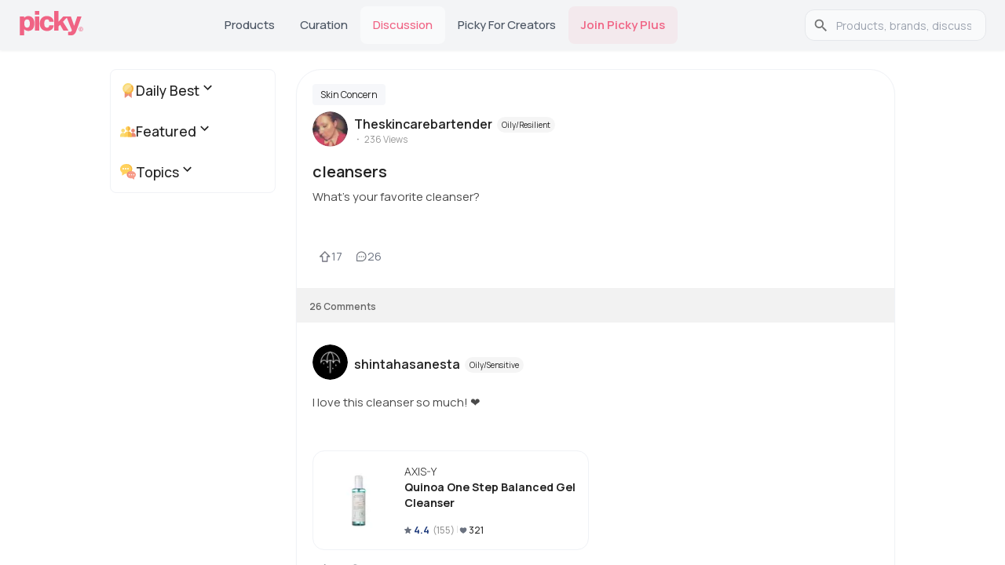

--- FILE ---
content_type: text/html; charset=utf-8
request_url: https://www.gopicky.com/discussion/37566/cleansers
body_size: 19972
content:
<!DOCTYPE html><html lang="en"><head><meta charSet="utf-8" data-next-head=""/><meta name="viewport" content="width=device-width" data-next-head=""/><link rel="apple-touch-icon" sizes="180x180" href="/apple-touch-icon.png?v=2"/><link rel="icon" type="image/png" sizes="32x32" href="/favicon-32x32.png?v=2"/><link rel="icon" type="image/png" sizes="16x16" href="/favicon-16x16.png?v=2"/><link rel="icon" type="image/svg+xml" href="/favicon.svg?v=2"/><link rel="manifest" href="/site.webmanifest?v=2"/><link rel="mask-icon" href="/safari-pinned-tab.svg?v=2" color="#5bbad5"/><link rel="shortcut icon" href="/favicon.ico?v=2"/><link rel="preconnect" href="https://fonts.googleapis.com"/><link rel="preconnect" href="https://fonts.gstatic.com" crossorigin="anonymous"/><meta name="theme-color" content="#0D0F11"/><meta name="msapplication-TileColor" content="#2b5797"/><link rel="preload" href="/_next/static/chunks/33b4fd337794defc.css" as="style"/><link rel="preload" href="/_next/static/chunks/69de7e8fcda4581a.css" as="style"/><link rel="preload" as="image" imageSrcSet="/_next/image?url=%2F_next%2Fstatic%2Fmedia%2Fappstore-icon-black.a962accf.webp&amp;w=128&amp;q=75 1x, /_next/image?url=%2F_next%2Fstatic%2Fmedia%2Fappstore-icon-black.a962accf.webp&amp;w=256&amp;q=75 2x" data-next-head=""/><link rel="preload" as="image" imageSrcSet="/_next/image?url=%2F_next%2Fstatic%2Fmedia%2Fgoogleplay.70d3e6c3.webp&amp;w=128&amp;q=75 1x, /_next/image?url=%2F_next%2Fstatic%2Fmedia%2Fgoogleplay.70d3e6c3.webp&amp;w=256&amp;q=75 2x" data-next-head=""/><link href="https://fonts.googleapis.com/css2?family=Almarai:wght@300;400;700;800&amp;family=Manrope:wght@200..800&amp;display=swap" rel="stylesheet"/><script>!function(e){if(!window.pintrk){window.pintrk = function () {
window.pintrk.queue.push(Array.prototype.slice.call(arguments))};var
  n=window.pintrk;n.queue=[],n.version="3.0";var
  t=document.createElement("script");t.async=!0,t.src=e;var
  r=document.getElementsByTagName("script")[0];
  r.parentNode.insertBefore(t,r)}}("https://s.pinimg.com/ct/core.js");
pintrk('load', '2613763875781', {em: '<user_email_address>'});
pintrk('page');</script><noscript><img height="1" width="1" style="display:none" alt="" src="https://ct.pinterest.com/v3/?event=init&amp;tid=2613763875781&amp;pd[em]=&lt;hashed_email_address&gt;&amp;noscript=1"/></noscript><link rel="stylesheet" href="/_next/static/chunks/33b4fd337794defc.css" data-n-g=""/><link rel="stylesheet" href="/_next/static/chunks/69de7e8fcda4581a.css" data-n-p=""/><noscript data-n-css=""></noscript><script src="/_next/static/chunks/3897e98241c2d3ef.js" defer=""></script><script src="/_next/static/chunks/524f3316a120e1d5.js" defer=""></script><script src="/_next/static/chunks/4bb872f211bb5c80.js" defer=""></script><script src="/_next/static/chunks/9e7c24a9fde11936.js" defer=""></script><script src="/_next/static/chunks/82ebdb0e6c8f94fb.js" defer=""></script><script src="/_next/static/chunks/b22b42b205b27da7.js" defer=""></script><script src="/_next/static/chunks/turbopack-1c66553b1a19b9cf.js" defer=""></script><script src="/_next/static/chunks/e847a536fd950bab.js" defer=""></script><script src="/_next/static/chunks/f2b0e69dc598cbda.js" defer=""></script><script src="/_next/static/chunks/fc4ec90a17a8f100.js" defer=""></script><script src="/_next/static/chunks/771d3026a406d85f.js" defer=""></script><script src="/_next/static/chunks/1332b5c1cc86cdcf.js" defer=""></script><script src="/_next/static/chunks/6efacec8815c88d0.js" defer=""></script><script src="/_next/static/chunks/9fa04663b71d0d30.js" defer=""></script><script src="/_next/static/chunks/7099f923c45c8b7e.js" defer=""></script><script src="/_next/static/chunks/4c20e86fa6020f0b.js" defer=""></script><script src="/_next/static/chunks/799d4cb7b87222fa.js" defer=""></script><script src="/_next/static/chunks/turbopack-cd30859b0b61e31c.js" defer=""></script><script src="/_next/static/vkFDicqnEIIVUuARezigm/_ssgManifest.js" defer=""></script><script src="/_next/static/vkFDicqnEIIVUuARezigm/_buildManifest.js" defer=""></script><style id="__jsx-2bc84271a8f00e42">html{font-family:neue-haas-grotesk-text,Manrope,sans-serif}</style><style id="jss-server-side"></style></head><body><link rel="preload" as="image" imageSrcSet="/_next/image?url=%2F_next%2Fstatic%2Fmedia%2Fappstore-icon-black.a962accf.webp&amp;w=128&amp;q=75 1x, /_next/image?url=%2F_next%2Fstatic%2Fmedia%2Fappstore-icon-black.a962accf.webp&amp;w=256&amp;q=75 2x"/><link rel="preload" as="image" imageSrcSet="/_next/image?url=%2F_next%2Fstatic%2Fmedia%2Fgoogleplay.70d3e6c3.webp&amp;w=128&amp;q=75 1x, /_next/image?url=%2F_next%2Fstatic%2Fmedia%2Fgoogleplay.70d3e6c3.webp&amp;w=256&amp;q=75 2x"/><title>cleansers | Skin Concern</title><meta name="robots" content="index,follow"/><meta name="description" content="What’s your favorite cleanser?"/><link rel="alternate" hrefLang="en" href="https://www.gopicky.com/discussion/37566/cleansers"/><link rel="alternate" hrefLang="x-default" href="https://www.gopicky.com/discussion/37566/cleansers"/><link rel="alternate" hrefLang="id" href="https://www.gopicky.com/id/discussion/37566/cleansers"/><link rel="alternate" hrefLang="es" href="https://www.gopicky.com/es/discussion/37566/cleansers"/><link rel="alternate" hrefLang="ru" href="https://www.gopicky.com/ru/discussion/37566/cleansers"/><meta property="og:title" content="cleansers | Skin Concern"/><meta property="og:description" content="What’s your favorite cleanser?"/><meta property="og:url" content="https://www.gopicky.com/discussion/37566/cleansers"/><meta property="og:type" content="website"/><meta property="og:locale" content="en"/><meta property="og:site_name" content="Picky"/><link rel="canonical" href="https://www.gopicky.com/discussion/37566/cleansers"/><meta name="commission-factory-verification" content="9024601bf94d4385a62dace428ed8764"/><meta name="apple-itunes-app" content="app-id=1504197356, app-argument=https%3A%2F%2Fwww.gopicky.com%2Fdiscussion%2F37566%2Fcleansers"/><meta name="google-play-app" content="app-id=care.jivaka.picky"/><meta property="al:ios:url" content="https://www.gopicky.com/discussion/37566/cleansers"/><meta property="al:ios:app_store_id" content="1504197356"/><meta property="al:ios:app_name" content="Picky"/><meta property="al:android:url" content="https://www.gopicky.com/discussion/37566/cleansers"/><meta property="al:android:app_name" content="Picky"/><meta property="al:android:package" content="care.jivaka.picky"/><meta property="al:web:url" content="https://www.gopicky.com/discussion/37566/cleansers"/><meta property="fb:app_id" content="823143971504608"/><div id="__next"><style data-emotion="css-global aau0tb">html{-webkit-font-smoothing:antialiased;-moz-osx-font-smoothing:grayscale;box-sizing:border-box;-webkit-text-size-adjust:100%;}*,*::before,*::after{box-sizing:inherit;}strong,b{font-weight:700;}body{margin:0;color:rgb(34,34,34);font-family:neue-haas-grotesk-text,Manrope;font-weight:400;font-size:1rem;line-height:1.5;background-color:#fff;}@media print{body{background-color:#fff;}}body::backdrop{background-color:#fff;}</style><script type="application/ld+json" id="organization-logo">{"@context":"https://schema.org","@type":"Organization","name":"Picky","url":"https://www.gopicky.com","logo":"https://www.gopicky.com/images/picky_logo/ms-icon-120x120.webp","sameAs":["https://twitter.com/go_picky","https://www.instagram.com/go.picky","https://www.youtube.com/gopicky","https://www.facebook.com/gopicky"]}</script><script type="application/ld+json" id="breadcrumb-jsonld">{"@context":"https://schema.org","@type":"BreadcrumbList","itemListElement":[{"@type":"ListItem","position":1,"name":"Home","item":"https://www.gopicky.com"},{"@type":"ListItem","position":2,"name":"Discussion","item":"https://www.gopicky.com/discussions/daily_best/all"},{"@type":"ListItem","position":3,"name":"cleansers","item":"https://www.gopicky.com/discussion/37566/cleansers"}]}</script><div><style data-emotion="css sqr7j8">.css-sqr7j8{background-color:#F3F4F6;position:-webkit-sticky;position:sticky;top:0;z-index:1100;box-shadow:0 1px 3px rgba(0,0,0,0.06);}</style><nav class="MuiBox-root css-sqr7j8"><style data-emotion="css 1sk75ob">.css-1sk75ob{--Grid-columns:12;--Grid-columnSpacing:0px;--Grid-rowSpacing:0px;-webkit-flex-direction:row;-ms-flex-direction:row;flex-direction:row;min-width:0;box-sizing:border-box;display:-webkit-box;display:-webkit-flex;display:-ms-flexbox;display:flex;-webkit-box-flex-wrap:wrap;-webkit-flex-wrap:wrap;-ms-flex-wrap:wrap;flex-wrap:wrap;gap:var(--Grid-rowSpacing) var(--Grid-columnSpacing);-webkit-box-pack:justify;-webkit-justify-content:space-between;justify-content:space-between;border-bottom:1px solid #e5e5e5;height:64px;-webkit-align-items:center;-webkit-box-align:center;-ms-flex-align:center;align-items:center;padding-left:16px;padding-right:16px;}.css-1sk75ob >*{--Grid-parent-columns:12;}.css-1sk75ob >*{--Grid-parent-columnSpacing:0px;}.css-1sk75ob >*{--Grid-parent-rowSpacing:0px;}@media (min-width:696px){.css-1sk75ob{display:none;}}</style><div class="MuiGrid-root MuiGrid-container MuiGrid-direction-xs-row css-1sk75ob"><div class="MuiBox-root css-0"><a href="/"><img alt="picky logo" loading="lazy" width="48" height="19" decoding="async" data-nimg="1" style="color:transparent" src="/images/picky_logo/logo-rebrand.svg"/></a></div><style data-emotion="css 8v90jo">.css-8v90jo{display:-webkit-box;display:-webkit-flex;display:-ms-flexbox;display:flex;-webkit-flex-direction:row;-ms-flex-direction:row;flex-direction:row;-webkit-align-items:center;-webkit-box-align:center;-ms-flex-align:center;align-items:center;gap:8px;}</style><div class="MuiBox-root css-8v90jo"><style data-emotion="css 5qfe2j">.css-5qfe2j{text-align:center;-webkit-flex:0 0 auto;-ms-flex:0 0 auto;flex:0 0 auto;font-size:1.5rem;padding:8px;border-radius:50%;color:rgba(0, 0, 0, 0.54);-webkit-transition:background-color 150ms cubic-bezier(0.4, 0, 0.2, 1) 0ms;transition:background-color 150ms cubic-bezier(0.4, 0, 0.2, 1) 0ms;--IconButton-hoverBg:rgba(0, 0, 0, 0.04);}.css-5qfe2j:hover{background-color:var(--IconButton-hoverBg);}@media (hover: none){.css-5qfe2j:hover{background-color:transparent;}}.css-5qfe2j.Mui-disabled{background-color:transparent;color:rgba(0, 0, 0, 0.26);}.css-5qfe2j.MuiIconButton-loading{color:transparent;}</style><style data-emotion="css mfslm7">.css-mfslm7{display:-webkit-inline-box;display:-webkit-inline-flex;display:-ms-inline-flexbox;display:inline-flex;-webkit-align-items:center;-webkit-box-align:center;-ms-flex-align:center;align-items:center;-webkit-box-pack:center;-ms-flex-pack:center;-webkit-justify-content:center;justify-content:center;position:relative;box-sizing:border-box;-webkit-tap-highlight-color:transparent;background-color:transparent;outline:0;border:0;margin:0;border-radius:0;padding:0;cursor:pointer;-webkit-user-select:none;-moz-user-select:none;-ms-user-select:none;user-select:none;vertical-align:middle;-moz-appearance:none;-webkit-appearance:none;-webkit-text-decoration:none;text-decoration:none;color:inherit;text-align:center;-webkit-flex:0 0 auto;-ms-flex:0 0 auto;flex:0 0 auto;font-size:1.5rem;padding:8px;border-radius:50%;color:rgba(0, 0, 0, 0.54);-webkit-transition:background-color 150ms cubic-bezier(0.4, 0, 0.2, 1) 0ms;transition:background-color 150ms cubic-bezier(0.4, 0, 0.2, 1) 0ms;--IconButton-hoverBg:rgba(0, 0, 0, 0.04);}.css-mfslm7::-moz-focus-inner{border-style:none;}.css-mfslm7.Mui-disabled{pointer-events:none;cursor:default;}@media print{.css-mfslm7{-webkit-print-color-adjust:exact;color-adjust:exact;}}.css-mfslm7:hover{background-color:var(--IconButton-hoverBg);}@media (hover: none){.css-mfslm7:hover{background-color:transparent;}}.css-mfslm7.Mui-disabled{background-color:transparent;color:rgba(0, 0, 0, 0.26);}.css-mfslm7.MuiIconButton-loading{color:transparent;}</style><button class="MuiButtonBase-root MuiIconButton-root MuiIconButton-sizeMedium css-mfslm7" tabindex="0" type="button"><svg width="24" height="24" viewBox="0 0 24 24" fill="none" xmlns="http://www.w3.org/2000/svg"><path d="M21.5306 20.4694L16.8365 15.7762C18.1971 14.1428 18.8755 12.0478 18.7307 9.92694C18.5859 7.80607 17.629 5.82268 16.0591 4.38935C14.4892 2.95602 12.4271 2.18311 10.3019 2.23141C8.17663 2.27971 6.15181 3.1455 4.64864 4.64867C3.14547 6.15184 2.27968 8.17666 2.23138 10.3019C2.18308 12.4272 2.95599 14.4892 4.38932 16.0591C5.82265 17.629 7.80604 18.5859 9.92691 18.7307C12.0478 18.8755 14.1428 18.1971 15.7762 16.8366L20.4693 21.5306C20.539 21.6003 20.6218 21.6556 20.7128 21.6933C20.8038 21.731 20.9014 21.7504 21 21.7504C21.0985 21.7504 21.1961 21.731 21.2871 21.6933C21.3782 21.6556 21.4609 21.6003 21.5306 21.5306C21.6003 21.4609 21.6556 21.3782 21.6933 21.2872C21.731 21.1961 21.7504 21.0985 21.7504 21C21.7504 20.9015 21.731 20.8039 21.6933 20.7128C21.6556 20.6218 21.6003 20.5391 21.5306 20.4694ZM3.74997 10.5C3.74997 9.16498 4.14585 7.85993 4.88755 6.7499C5.62925 5.63987 6.68345 4.7747 7.91686 4.26381C9.15026 3.75292 10.5075 3.61925 11.8168 3.8797C13.1262 4.14015 14.3289 4.78302 15.2729 5.72703C16.2169 6.67103 16.8598 7.87377 17.1203 9.18314C17.3807 10.4925 17.247 11.8497 16.7362 13.0831C16.2253 14.3165 15.3601 15.3707 14.2501 16.1124C13.14 16.8541 11.835 17.25 10.5 17.25C8.71037 17.248 6.99463 16.5362 5.72919 15.2708C4.46375 14.0053 3.75195 12.2896 3.74997 10.5Z" fill="#343330"></path></svg></button><style data-emotion="css ibbd9m">.css-ibbd9m{font-family:neue-haas-grotesk-text,Manrope;font-weight:500;font-size:0.875rem;line-height:1.75;text-transform:uppercase;min-width:64px;padding:6px 16px;border:0;border-radius:4px;-webkit-transition:background-color 250ms cubic-bezier(0.4, 0, 0.2, 1) 0ms,box-shadow 250ms cubic-bezier(0.4, 0, 0.2, 1) 0ms,border-color 250ms cubic-bezier(0.4, 0, 0.2, 1) 0ms,color 250ms cubic-bezier(0.4, 0, 0.2, 1) 0ms;transition:background-color 250ms cubic-bezier(0.4, 0, 0.2, 1) 0ms,box-shadow 250ms cubic-bezier(0.4, 0, 0.2, 1) 0ms,border-color 250ms cubic-bezier(0.4, 0, 0.2, 1) 0ms,color 250ms cubic-bezier(0.4, 0, 0.2, 1) 0ms;padding:6px 8px;color:var(--variant-textColor);background-color:var(--variant-textBg);--variant-textColor:#0D0F11;--variant-outlinedColor:#0D0F11;--variant-outlinedBorder:rgba(13, 15, 17, 0.5);--variant-containedColor:#FFFFFF;--variant-containedBg:#0D0F11;-webkit-transition:background-color 250ms cubic-bezier(0.4, 0, 0.2, 1) 0ms,box-shadow 250ms cubic-bezier(0.4, 0, 0.2, 1) 0ms,border-color 250ms cubic-bezier(0.4, 0, 0.2, 1) 0ms;transition:background-color 250ms cubic-bezier(0.4, 0, 0.2, 1) 0ms,box-shadow 250ms cubic-bezier(0.4, 0, 0.2, 1) 0ms,border-color 250ms cubic-bezier(0.4, 0, 0.2, 1) 0ms;display:-webkit-box;display:-webkit-flex;display:-ms-flexbox;display:flex;-webkit-align-items:center;-webkit-box-align:center;-ms-flex-align:center;align-items:center;font-size:1.2rem;border:none;background:none;color:#222222;height:40px;}.css-ibbd9m:hover{-webkit-text-decoration:none;text-decoration:none;}.css-ibbd9m.Mui-disabled{color:rgba(0, 0, 0, 0.26);}@media (hover: hover){.css-ibbd9m:hover{--variant-containedBg:#323A46;--variant-textBg:rgba(13, 15, 17, 0.04);--variant-outlinedBorder:#0D0F11;--variant-outlinedBg:rgba(13, 15, 17, 0.04);}}.css-ibbd9m.MuiButton-loading{color:transparent;}</style><style data-emotion="css knbe21">.css-knbe21{display:-webkit-inline-box;display:-webkit-inline-flex;display:-ms-inline-flexbox;display:inline-flex;-webkit-align-items:center;-webkit-box-align:center;-ms-flex-align:center;align-items:center;-webkit-box-pack:center;-ms-flex-pack:center;-webkit-justify-content:center;justify-content:center;position:relative;box-sizing:border-box;-webkit-tap-highlight-color:transparent;background-color:transparent;outline:0;border:0;margin:0;border-radius:0;padding:0;cursor:pointer;-webkit-user-select:none;-moz-user-select:none;-ms-user-select:none;user-select:none;vertical-align:middle;-moz-appearance:none;-webkit-appearance:none;-webkit-text-decoration:none;text-decoration:none;color:inherit;font-family:neue-haas-grotesk-text,Manrope;font-weight:500;font-size:0.875rem;line-height:1.75;text-transform:uppercase;min-width:64px;padding:6px 16px;border:0;border-radius:4px;-webkit-transition:background-color 250ms cubic-bezier(0.4, 0, 0.2, 1) 0ms,box-shadow 250ms cubic-bezier(0.4, 0, 0.2, 1) 0ms,border-color 250ms cubic-bezier(0.4, 0, 0.2, 1) 0ms,color 250ms cubic-bezier(0.4, 0, 0.2, 1) 0ms;transition:background-color 250ms cubic-bezier(0.4, 0, 0.2, 1) 0ms,box-shadow 250ms cubic-bezier(0.4, 0, 0.2, 1) 0ms,border-color 250ms cubic-bezier(0.4, 0, 0.2, 1) 0ms,color 250ms cubic-bezier(0.4, 0, 0.2, 1) 0ms;padding:6px 8px;color:var(--variant-textColor);background-color:var(--variant-textBg);--variant-textColor:#0D0F11;--variant-outlinedColor:#0D0F11;--variant-outlinedBorder:rgba(13, 15, 17, 0.5);--variant-containedColor:#FFFFFF;--variant-containedBg:#0D0F11;-webkit-transition:background-color 250ms cubic-bezier(0.4, 0, 0.2, 1) 0ms,box-shadow 250ms cubic-bezier(0.4, 0, 0.2, 1) 0ms,border-color 250ms cubic-bezier(0.4, 0, 0.2, 1) 0ms;transition:background-color 250ms cubic-bezier(0.4, 0, 0.2, 1) 0ms,box-shadow 250ms cubic-bezier(0.4, 0, 0.2, 1) 0ms,border-color 250ms cubic-bezier(0.4, 0, 0.2, 1) 0ms;display:-webkit-box;display:-webkit-flex;display:-ms-flexbox;display:flex;-webkit-align-items:center;-webkit-box-align:center;-ms-flex-align:center;align-items:center;font-size:1.2rem;border:none;background:none;color:#222222;height:40px;}.css-knbe21::-moz-focus-inner{border-style:none;}.css-knbe21.Mui-disabled{pointer-events:none;cursor:default;}@media print{.css-knbe21{-webkit-print-color-adjust:exact;color-adjust:exact;}}.css-knbe21:hover{-webkit-text-decoration:none;text-decoration:none;}.css-knbe21.Mui-disabled{color:rgba(0, 0, 0, 0.26);}@media (hover: hover){.css-knbe21:hover{--variant-containedBg:#323A46;--variant-textBg:rgba(13, 15, 17, 0.04);--variant-outlinedBorder:#0D0F11;--variant-outlinedBg:rgba(13, 15, 17, 0.04);}}.css-knbe21.MuiButton-loading{color:transparent;}</style><button class="MuiButtonBase-root MuiButton-root MuiButton-text MuiButton-textPrimary MuiButton-sizeMedium MuiButton-textSizeMedium MuiButton-colorPrimary MuiButton-root MuiButton-text MuiButton-textPrimary MuiButton-sizeMedium MuiButton-textSizeMedium MuiButton-colorPrimary css-knbe21" tabindex="0" type="button" aria-label="main-button" aria-haspopup="true" aria-expanded="false" aria-controls="main-menu"><svg width="24" height="24" viewBox="0 0 24 24" fill="none" xmlns="http://www.w3.org/2000/svg"><path d="M21 12C21 12.1989 20.921 12.3897 20.7803 12.5303C20.6397 12.671 20.4489 12.75 20.25 12.75H3.75C3.55109 12.75 3.36032 12.671 3.21967 12.5303C3.07902 12.3897 3 12.1989 3 12C3 11.8011 3.07902 11.6103 3.21967 11.4697C3.36032 11.329 3.55109 11.25 3.75 11.25H20.25C20.4489 11.25 20.6397 11.329 20.7803 11.4697C20.921 11.6103 21 11.8011 21 12ZM3.75 6.75H20.25C20.4489 6.75 20.6397 6.67098 20.7803 6.53033C20.921 6.38968 21 6.19891 21 6C21 5.80109 20.921 5.61032 20.7803 5.46967C20.6397 5.32902 20.4489 5.25 20.25 5.25H3.75C3.55109 5.25 3.36032 5.32902 3.21967 5.46967C3.07902 5.61032 3 5.80109 3 6C3 6.19891 3.07902 6.38968 3.21967 6.53033C3.36032 6.67098 3.55109 6.75 3.75 6.75ZM20.25 17.25H3.75C3.55109 17.25 3.36032 17.329 3.21967 17.4697C3.07902 17.6103 3 17.8011 3 18C3 18.1989 3.07902 18.3897 3.21967 18.5303C3.36032 18.671 3.55109 18.75 3.75 18.75H20.25C20.4489 18.75 20.6397 18.671 20.7803 18.5303C20.921 18.3897 21 18.1989 21 18C21 17.8011 20.921 17.6103 20.7803 17.4697C20.6397 17.329 20.4489 17.25 20.25 17.25Z" fill="#343330"></path></svg></button></div></div><style data-emotion="css 1j7iuyp">.css-1j7iuyp{--Grid-columns:12;--Grid-columnSpacing:0px;--Grid-rowSpacing:0px;-webkit-flex-direction:row;-ms-flex-direction:row;flex-direction:row;min-width:0;box-sizing:border-box;display:-webkit-box;display:-webkit-flex;display:-ms-flexbox;display:flex;-webkit-box-flex-wrap:wrap;-webkit-flex-wrap:wrap;-ms-flex-wrap:wrap;flex-wrap:wrap;gap:var(--Grid-rowSpacing) var(--Grid-columnSpacing);height:64px;-webkit-box-flex-wrap:nowrap;-webkit-flex-wrap:nowrap;-ms-flex-wrap:nowrap;flex-wrap:nowrap;-webkit-align-items:center;-webkit-box-align:center;-ms-flex-align:center;align-items:center;max-width:1280px;margin:auto;-webkit-box-pack:justify;-webkit-justify-content:space-between;justify-content:space-between;gap:4px;padding:0 24px;}.css-1j7iuyp >*{--Grid-parent-columns:12;}.css-1j7iuyp >*{--Grid-parent-columnSpacing:0px;}.css-1j7iuyp >*{--Grid-parent-rowSpacing:0px;}.css-1j7iuyp .MuiTabs-indicator{display:none;}.css-1j7iuyp a{font-family:neue-haas-grotesk-text,Manrope;font-size:16px;font-weight:400;line-height:24px;letter-spacing:0em;text-align:left;color:#000000;text-transform:capitalize;-webkit-text-decoration:none;text-decoration:none;}.css-1j7iuyp .MuiTab-root{min-width:auto;padding:8px 16px;font-size:15px;font-weight:500;text-transform:capitalize;color:#4B5563;border-radius:8px;-webkit-transition:all 0.2s ease;transition:all 0.2s ease;}.css-1j7iuyp .MuiTab-root:hover{background-color:rgba(249, 250, 251, 0.8);color:#111827;}.css-1j7iuyp .MuiTab-root.Mui-selected{color:#F06384;background-color:rgba(249, 250, 251, 1);}@media (min-width:xlpx){.css-1j7iuyp{gap:8px;}.css-1j7iuyp .MuiTab-root{padding:8px 20px;font-size:15px;}}@media (max-width:NaNpx){.css-1j7iuyp{padding:0 20px;gap:2px;}.css-1j7iuyp .MuiTab-root{padding:8px 12px;font-size:14px;}}@media (max-width:1007.95px){.css-1j7iuyp{padding:0 16px;gap:0px;}.css-1j7iuyp .MuiTab-root{padding:8px 8px;font-size:13px;min-width:60px;}}@media (max-width:695.95px){.css-1j7iuyp{display:none;}}</style><div class="MuiGrid-root MuiGrid-container MuiGrid-direction-xs-row css-1j7iuyp"><style data-emotion="css 17knigu">.css-17knigu{-webkit-flex-shrink:0;-ms-flex-negative:0;flex-shrink:0;}@media (max-width:1007.95px){.css-17knigu img{width:70px!important;height:auto!important;}}</style><div class="MuiBox-root css-17knigu"><a href="/"><img alt="picky logo" loading="lazy" width="83" height="33" decoding="async" data-nimg="1" style="color:transparent" src="/_next/static/media/logo-rebrand.eb301034.svg"/></a></div><style data-emotion="css 1yoyhmm">.css-1yoyhmm{overflow:hidden;min-height:48px;-webkit-overflow-scrolling:touch;display:-webkit-box;display:-webkit-flex;display:-ms-flexbox;display:flex;-webkit-box-flex:1;-webkit-flex-grow:1;-ms-flex-positive:1;flex-grow:1;-webkit-flex-shrink:1;-ms-flex-negative:1;flex-shrink:1;min-width:0;}@media (max-width:695.95px){.css-1yoyhmm .MuiTabs-scrollButtons{display:none;}}.css-1yoyhmm .MuiTabs-flexContainer{-webkit-box-pack:center;-ms-flex-pack:center;-webkit-justify-content:center;justify-content:center;}</style><div class="MuiTabs-root css-1yoyhmm"><style data-emotion="css w94xpu">.css-w94xpu{position:relative;display:inline-block;-webkit-flex:1 1 auto;-ms-flex:1 1 auto;flex:1 1 auto;white-space:nowrap;overflow-x:hidden;width:100%;}</style><div style="overflow:hidden;margin-bottom:0" class="MuiTabs-scroller MuiTabs-fixed css-w94xpu"><style data-emotion="css 162tvoi">.css-162tvoi{display:-webkit-box;display:-webkit-flex;display:-ms-flexbox;display:flex;}</style><div role="tablist" class="MuiTabs-list MuiTabs-flexContainer css-162tvoi"><style data-emotion="css pdf14z">.css-pdf14z{font-family:neue-haas-grotesk-text,Manrope;font-weight:500;font-size:0.875rem;line-height:1.25;text-transform:uppercase;max-width:360px;min-width:90px;position:relative;min-height:48px;-webkit-flex-shrink:0;-ms-flex-negative:0;flex-shrink:0;padding:12px 16px;overflow:hidden;white-space:normal;text-align:center;-webkit-flex-direction:column;-ms-flex-direction:column;flex-direction:column;color:rgb(153,153,153);}.css-pdf14z.Mui-selected{color:#0D0F11;}.css-pdf14z.Mui-disabled{color:rgb(155,155,155);}</style><style data-emotion="css ujzugn">.css-ujzugn{display:-webkit-inline-box;display:-webkit-inline-flex;display:-ms-inline-flexbox;display:inline-flex;-webkit-align-items:center;-webkit-box-align:center;-ms-flex-align:center;align-items:center;-webkit-box-pack:center;-ms-flex-pack:center;-webkit-justify-content:center;justify-content:center;position:relative;box-sizing:border-box;-webkit-tap-highlight-color:transparent;background-color:transparent;outline:0;border:0;margin:0;border-radius:0;padding:0;cursor:pointer;-webkit-user-select:none;-moz-user-select:none;-ms-user-select:none;user-select:none;vertical-align:middle;-moz-appearance:none;-webkit-appearance:none;-webkit-text-decoration:none;text-decoration:none;color:inherit;font-family:neue-haas-grotesk-text,Manrope;font-weight:500;font-size:0.875rem;line-height:1.25;text-transform:uppercase;max-width:360px;min-width:90px;position:relative;min-height:48px;-webkit-flex-shrink:0;-ms-flex-negative:0;flex-shrink:0;padding:12px 16px;overflow:hidden;white-space:normal;text-align:center;-webkit-flex-direction:column;-ms-flex-direction:column;flex-direction:column;color:rgb(153,153,153);}.css-ujzugn::-moz-focus-inner{border-style:none;}.css-ujzugn.Mui-disabled{pointer-events:none;cursor:default;}@media print{.css-ujzugn{-webkit-print-color-adjust:exact;color-adjust:exact;}}.css-ujzugn.Mui-selected{color:#0D0F11;}.css-ujzugn.Mui-disabled{color:rgb(155,155,155);}</style><a class="MuiButtonBase-root MuiTab-root MuiTab-textColorPrimary css-ujzugn" tabindex="-1" role="tab" aria-selected="false" href="/products?category=0,1,2,3,4,5,6,7,8,9,10,11,12,13,14,17,18,19,20,21,500,501,502&amp;skin=4&amp;sensitive=0&amp;attribute=0,1,2,3,4,5,6,7,8,9,10,11,12,13&amp;concern=0,1,2,3,4,5,6,7" aria-label="Products" id="simple-tab-0" aria-controls="simple-tabpanel-0">Products</a><a class="MuiButtonBase-root MuiTab-root MuiTab-textColorPrimary css-ujzugn" tabindex="-1" role="tab" aria-selected="false" aria-label="Curation" id="simple-tab-1" aria-controls="simple-tabpanel-1" href="/curations">Curation</a><a class="MuiButtonBase-root MuiTab-root MuiTab-textColorPrimary Mui-selected css-ujzugn" tabindex="0" role="tab" aria-selected="true" href="/discussions/daily_best/all" aria-label="Discussion" id="simple-tab-2" aria-controls="simple-tabpanel-2">Discussion<style data-emotion="css 1euaika">.css-1euaika{position:absolute;height:2px;bottom:0;width:100%;-webkit-transition:all 300ms cubic-bezier(0.4, 0, 0.2, 1) 0ms;transition:all 300ms cubic-bezier(0.4, 0, 0.2, 1) 0ms;background-color:#0D0F11;}</style><span class="MuiTabs-indicator css-1euaika"></span></a><a class="MuiButtonBase-root MuiTab-root MuiTab-textColorPrimary css-ujzugn" tabindex="-1" role="tab" aria-selected="false" target="_blank" href="https://creatorsapp.gopicky.com" aria-label="Picky for Creators" id="simple-tab-3" aria-controls="simple-tabpanel-3">Picky for Creators</a><style data-emotion="css 17qik8m">.css-17qik8m{font-family:neue-haas-grotesk-text,Manrope;font-weight:500;font-size:0.875rem;line-height:1.25;text-transform:uppercase;max-width:360px;min-width:90px;position:relative;min-height:48px;-webkit-flex-shrink:0;-ms-flex-negative:0;flex-shrink:0;padding:12px 16px;overflow:hidden;white-space:normal;text-align:center;-webkit-flex-direction:column;-ms-flex-direction:column;flex-direction:column;color:rgb(153,153,153);color:#F06384!important;font-weight:600!important;background-color:rgba(240, 99, 132, 0.08)!important;}.css-17qik8m.Mui-selected{color:#0D0F11;}.css-17qik8m.Mui-disabled{color:rgb(155,155,155);}.css-17qik8m:hover{background-color:rgba(240, 99, 132, 0.15)!important;}</style><style data-emotion="css 12ap8n1">.css-12ap8n1{display:-webkit-inline-box;display:-webkit-inline-flex;display:-ms-inline-flexbox;display:inline-flex;-webkit-align-items:center;-webkit-box-align:center;-ms-flex-align:center;align-items:center;-webkit-box-pack:center;-ms-flex-pack:center;-webkit-justify-content:center;justify-content:center;position:relative;box-sizing:border-box;-webkit-tap-highlight-color:transparent;background-color:transparent;outline:0;border:0;margin:0;border-radius:0;padding:0;cursor:pointer;-webkit-user-select:none;-moz-user-select:none;-ms-user-select:none;user-select:none;vertical-align:middle;-moz-appearance:none;-webkit-appearance:none;-webkit-text-decoration:none;text-decoration:none;color:inherit;font-family:neue-haas-grotesk-text,Manrope;font-weight:500;font-size:0.875rem;line-height:1.25;text-transform:uppercase;max-width:360px;min-width:90px;position:relative;min-height:48px;-webkit-flex-shrink:0;-ms-flex-negative:0;flex-shrink:0;padding:12px 16px;overflow:hidden;white-space:normal;text-align:center;-webkit-flex-direction:column;-ms-flex-direction:column;flex-direction:column;color:rgb(153,153,153);color:#F06384!important;font-weight:600!important;background-color:rgba(240, 99, 132, 0.08)!important;}.css-12ap8n1::-moz-focus-inner{border-style:none;}.css-12ap8n1.Mui-disabled{pointer-events:none;cursor:default;}@media print{.css-12ap8n1{-webkit-print-color-adjust:exact;color-adjust:exact;}}.css-12ap8n1.Mui-selected{color:#0D0F11;}.css-12ap8n1.Mui-disabled{color:rgb(155,155,155);}.css-12ap8n1:hover{background-color:rgba(240, 99, 132, 0.15)!important;}</style><a class="MuiButtonBase-root MuiTab-root MuiTab-textColorPrimary css-12ap8n1" tabindex="-1" role="tab" aria-selected="false" target="_blank" href="https://picky.notion.site/Picky-Plus-Creators-Program-Overview-Membership-Benefits-Rules-932af58f7d4841baba8c4eb6b564334c" aria-label="Join Picky Plus" id="simple-tab-4" aria-controls="simple-tabpanel-4">Join Picky Plus</a></div></div></div><style data-emotion="css 4iayn3">.css-4iayn3{-webkit-flex-shrink:0;-ms-flex-negative:0;flex-shrink:0;min-width:180px;max-width:240px;}@media (min-width:xlpx){.css-4iayn3{min-width:220px;max-width:280px;}}@media (max-width:NaNpx){.css-4iayn3{min-width:160px;max-width:200px;}}@media (max-width:1007.95px){.css-4iayn3{min-width:140px;max-width:180px;}}</style><div class="MuiBox-root css-4iayn3"><style data-emotion="css 14c2sy0">.css-14c2sy0{display:-webkit-inline-box;display:-webkit-inline-flex;display:-ms-inline-flexbox;display:inline-flex;-webkit-flex-direction:column;-ms-flex-direction:column;flex-direction:column;position:relative;min-width:0;padding:0;margin:0;border:0;vertical-align:top;padding-right:0px;width:100%;}.css-14c2sy0 .MuiInputBase-root{margin-top:0px;margin-bottom:0px;border-radius:12px;border:1px solid #E5E7EB;background-color:#F9FAFB;padding-left:0px;width:100%;font-size:14px;height:40px;-webkit-transition:all 0.2s ease;transition:all 0.2s ease;}.css-14c2sy0 .MuiInputBase-root fieldset{border:none;}.css-14c2sy0 .MuiInputBase-root input{padding:10px 4px;margin:0px;}.css-14c2sy0 .MuiInputBase-root input::-webkit-input-placeholder{color:#9CA3AF;opacity:1;}.css-14c2sy0 .MuiInputBase-root input::-moz-placeholder{color:#9CA3AF;opacity:1;}.css-14c2sy0 .MuiInputBase-root input:-ms-input-placeholder{color:#9CA3AF;opacity:1;}.css-14c2sy0 .MuiInputBase-root input::placeholder{color:#9CA3AF;opacity:1;}.css-14c2sy0 .MuiInputBase-root:hover{background-color:#ffffff;border-color:#D1D5DB;}.css-14c2sy0 .MuiInputBase-root:focus-within{background-color:#ffffff;border-color:#F06384;box-shadow:0 0 0 3px rgba(240, 99, 132, 0.1);}@media (max-width:NaNpx){.css-14c2sy0 .MuiInputBase-root{font-size:13px;height:38px;}}@media (max-width:695.95px){.css-14c2sy0 .MuiInputBase-root{width:100%;position:relative;left:auto;right:auto;z-index:auto;font-size:14px;height:44px;}.css-14c2sy0 .MuiInputBase-root input{padding:12px 4px;}}</style><div class="MuiFormControl-root css-14c2sy0"><style data-emotion="css-global 1prfaxn">@-webkit-keyframes mui-auto-fill{from{display:block;}}@keyframes mui-auto-fill{from{display:block;}}@-webkit-keyframes mui-auto-fill-cancel{from{display:block;}}@keyframes mui-auto-fill-cancel{from{display:block;}}</style><style data-emotion="css 1nwe6g">.css-1nwe6g{font-family:neue-haas-grotesk-text,Manrope;font-weight:400;font-size:1rem;line-height:1.4375em;color:rgb(34,34,34);box-sizing:border-box;position:relative;cursor:text;display:-webkit-inline-box;display:-webkit-inline-flex;display:-ms-inline-flexbox;display:inline-flex;-webkit-align-items:center;-webkit-box-align:center;-ms-flex-align:center;align-items:center;position:relative;border-radius:4px;padding-left:14px;padding-right:14px;}.css-1nwe6g.Mui-disabled{color:rgb(155,155,155);cursor:default;}.css-1nwe6g:hover .MuiOutlinedInput-notchedOutline{border-color:rgb(34,34,34);}@media (hover: none){.css-1nwe6g:hover .MuiOutlinedInput-notchedOutline{border-color:rgba(0, 0, 0, 0.23);}}.css-1nwe6g.Mui-focused .MuiOutlinedInput-notchedOutline{border-width:2px;}.css-1nwe6g.Mui-focused .MuiOutlinedInput-notchedOutline{border-color:#0D0F11;}.css-1nwe6g.Mui-error .MuiOutlinedInput-notchedOutline{border-color:#d32f2f;}.css-1nwe6g.Mui-disabled .MuiOutlinedInput-notchedOutline{border-color:rgba(0, 0, 0, 0.26);}</style><div class="MuiInputBase-root MuiOutlinedInput-root MuiInputBase-colorPrimary MuiInputBase-formControl MuiInputBase-adornedStart MuiInputBase-adornedEnd css-1nwe6g"><style data-emotion="css vgb6vx">.css-vgb6vx{display:-webkit-box;display:-webkit-flex;display:-ms-flexbox;display:flex;max-height:2em;-webkit-align-items:center;-webkit-box-align:center;-ms-flex-align:center;align-items:center;white-space:nowrap;color:rgba(0, 0, 0, 0.54);margin-left:8px;}.css-vgb6vx.MuiInputAdornment-positionStart.css-vgb6vx:not(.MuiInputAdornment-hiddenLabel){margin-top:16px;}</style><div class="MuiInputAdornment-root MuiInputAdornment-positionEnd MuiInputAdornment-filled MuiInputAdornment-sizeMedium css-vgb6vx"><style data-emotion="css 1mqknik">.css-1mqknik{text-align:center;-webkit-flex:0 0 auto;-ms-flex:0 0 auto;flex:0 0 auto;font-size:1.5rem;padding:8px;border-radius:50%;color:rgba(0, 0, 0, 0.54);-webkit-transition:background-color 150ms cubic-bezier(0.4, 0, 0.2, 1) 0ms;transition:background-color 150ms cubic-bezier(0.4, 0, 0.2, 1) 0ms;--IconButton-hoverBg:rgba(0, 0, 0, 0.04);padding:1px;margin-right:4px;}.css-1mqknik:hover{background-color:var(--IconButton-hoverBg);}@media (hover: none){.css-1mqknik:hover{background-color:transparent;}}.css-1mqknik.Mui-disabled{background-color:transparent;color:rgba(0, 0, 0, 0.26);}.css-1mqknik.MuiIconButton-loading{color:transparent;}@media (max-width:695.95px){.css-1mqknik{padding:4px;margin-left:4px;}}</style><style data-emotion="css j0gl1f">.css-j0gl1f{display:-webkit-inline-box;display:-webkit-inline-flex;display:-ms-inline-flexbox;display:inline-flex;-webkit-align-items:center;-webkit-box-align:center;-ms-flex-align:center;align-items:center;-webkit-box-pack:center;-ms-flex-pack:center;-webkit-justify-content:center;justify-content:center;position:relative;box-sizing:border-box;-webkit-tap-highlight-color:transparent;background-color:transparent;outline:0;border:0;margin:0;border-radius:0;padding:0;cursor:pointer;-webkit-user-select:none;-moz-user-select:none;-ms-user-select:none;user-select:none;vertical-align:middle;-moz-appearance:none;-webkit-appearance:none;-webkit-text-decoration:none;text-decoration:none;color:inherit;text-align:center;-webkit-flex:0 0 auto;-ms-flex:0 0 auto;flex:0 0 auto;font-size:1.5rem;padding:8px;border-radius:50%;color:rgba(0, 0, 0, 0.54);-webkit-transition:background-color 150ms cubic-bezier(0.4, 0, 0.2, 1) 0ms;transition:background-color 150ms cubic-bezier(0.4, 0, 0.2, 1) 0ms;--IconButton-hoverBg:rgba(0, 0, 0, 0.04);padding:1px;margin-right:4px;}.css-j0gl1f::-moz-focus-inner{border-style:none;}.css-j0gl1f.Mui-disabled{pointer-events:none;cursor:default;}@media print{.css-j0gl1f{-webkit-print-color-adjust:exact;color-adjust:exact;}}.css-j0gl1f:hover{background-color:var(--IconButton-hoverBg);}@media (hover: none){.css-j0gl1f:hover{background-color:transparent;}}.css-j0gl1f.Mui-disabled{background-color:transparent;color:rgba(0, 0, 0, 0.26);}.css-j0gl1f.MuiIconButton-loading{color:transparent;}@media (max-width:695.95px){.css-j0gl1f{padding:4px;margin-left:4px;}}</style><button class="MuiButtonBase-root MuiIconButton-root MuiIconButton-sizeMedium css-j0gl1f" tabindex="0" type="button"><style data-emotion="css q7mezt">.css-q7mezt{-webkit-user-select:none;-moz-user-select:none;-ms-user-select:none;user-select:none;width:1em;height:1em;display:inline-block;-webkit-flex-shrink:0;-ms-flex-negative:0;flex-shrink:0;-webkit-transition:fill 200ms cubic-bezier(0.4, 0, 0.2, 1) 0ms;transition:fill 200ms cubic-bezier(0.4, 0, 0.2, 1) 0ms;fill:currentColor;font-size:1.5rem;}</style><svg class="MuiSvgIcon-root MuiSvgIcon-fontSizeMedium css-q7mezt" focusable="false" aria-hidden="true" viewBox="0 0 24 24"><path d="M15.5 14h-.79l-.28-.27C15.41 12.59 16 11.11 16 9.5 16 5.91 13.09 3 9.5 3S3 5.91 3 9.5 5.91 16 9.5 16c1.61 0 3.09-.59 4.23-1.57l.27.28v.79l5 4.99L20.49 19zm-6 0C7.01 14 5 11.99 5 9.5S7.01 5 9.5 5 14 7.01 14 9.5 11.99 14 9.5 14"></path></svg></button></div><style data-emotion="css 1s7osyf">.css-1s7osyf{font:inherit;letter-spacing:inherit;color:currentColor;padding:4px 0 5px;border:0;box-sizing:content-box;background:none;height:1.4375em;margin:0;-webkit-tap-highlight-color:transparent;display:block;min-width:0;width:100%;-webkit-animation-name:mui-auto-fill-cancel;animation-name:mui-auto-fill-cancel;-webkit-animation-duration:10ms;animation-duration:10ms;padding:16.5px 14px;padding-left:0;padding-right:0;}.css-1s7osyf::-webkit-input-placeholder{color:currentColor;opacity:0.42;-webkit-transition:opacity 200ms cubic-bezier(0.4, 0, 0.2, 1) 0ms;transition:opacity 200ms cubic-bezier(0.4, 0, 0.2, 1) 0ms;}.css-1s7osyf::-moz-placeholder{color:currentColor;opacity:0.42;-webkit-transition:opacity 200ms cubic-bezier(0.4, 0, 0.2, 1) 0ms;transition:opacity 200ms cubic-bezier(0.4, 0, 0.2, 1) 0ms;}.css-1s7osyf::-ms-input-placeholder{color:currentColor;opacity:0.42;-webkit-transition:opacity 200ms cubic-bezier(0.4, 0, 0.2, 1) 0ms;transition:opacity 200ms cubic-bezier(0.4, 0, 0.2, 1) 0ms;}.css-1s7osyf:focus{outline:0;}.css-1s7osyf:invalid{box-shadow:none;}.css-1s7osyf::-webkit-search-decoration{-webkit-appearance:none;}label[data-shrink=false]+.MuiInputBase-formControl .css-1s7osyf::-webkit-input-placeholder{opacity:0!important;}label[data-shrink=false]+.MuiInputBase-formControl .css-1s7osyf::-moz-placeholder{opacity:0!important;}label[data-shrink=false]+.MuiInputBase-formControl .css-1s7osyf::-ms-input-placeholder{opacity:0!important;}label[data-shrink=false]+.MuiInputBase-formControl .css-1s7osyf:focus::-webkit-input-placeholder{opacity:0.42;}label[data-shrink=false]+.MuiInputBase-formControl .css-1s7osyf:focus::-moz-placeholder{opacity:0.42;}label[data-shrink=false]+.MuiInputBase-formControl .css-1s7osyf:focus::-ms-input-placeholder{opacity:0.42;}.css-1s7osyf.Mui-disabled{opacity:1;-webkit-text-fill-color:rgb(155,155,155);}.css-1s7osyf:-webkit-autofill{-webkit-animation-duration:5000s;animation-duration:5000s;-webkit-animation-name:mui-auto-fill;animation-name:mui-auto-fill;}.css-1s7osyf:-webkit-autofill{border-radius:inherit;}</style><input aria-invalid="false" placeholder="Products, brands, discussions" type="text" aria-label="search" class="MuiInputBase-input MuiOutlinedInput-input MuiInputBase-inputAdornedStart MuiInputBase-inputAdornedEnd css-1s7osyf" value=""/><style data-emotion="css h2v8xi">.css-h2v8xi{border-color:rgba(0, 0, 0, 0.23);}</style><style data-emotion="css 5v2ak0">.css-5v2ak0{text-align:left;position:absolute;bottom:0;right:0;top:-5px;left:0;margin:0;padding:0 8px;pointer-events:none;border-radius:inherit;border-style:solid;border-width:1px;overflow:hidden;min-width:0%;border-color:rgba(0, 0, 0, 0.23);}</style><fieldset aria-hidden="true" class="MuiOutlinedInput-notchedOutline css-5v2ak0"><style data-emotion="css w4cd9x">.css-w4cd9x{float:unset;width:auto;overflow:hidden;padding:0;line-height:11px;-webkit-transition:width 150ms cubic-bezier(0.0, 0, 0.2, 1) 0ms;transition:width 150ms cubic-bezier(0.0, 0, 0.2, 1) 0ms;}</style><legend class="css-w4cd9x"><span class="notranslate" aria-hidden="true">​</span></legend></fieldset></div></div></div></div></nav><main><style data-emotion="css 1jms4vh">.css-1jms4vh{width:100%;margin:0 auto;display:-webkit-box;display:-webkit-flex;display:-ms-flexbox;display:flex;max-width:1000px;-webkit-box-pack:justify;-webkit-justify-content:space-between;justify-content:space-between;}@media (max-width:695.95px){.css-1jms4vh{margin-top:20px;-webkit-flex-direction:column;-ms-flex-direction:column;flex-direction:column;}}</style><div class="MuiBox-root css-1jms4vh"><style data-emotion="css 1x1ppi7">@media (max-width:695.95px){.css-1x1ppi7{display:none;}}</style><div class="MuiBox-root css-1x1ppi7"><style data-emotion="css 1o30gim">.css-1o30gim{border:1px solid #F0F2F6;border-radius:8px;margin-top:24px;}</style><div class="MuiBox-root css-1o30gim"><style data-emotion="css 1vx71hr">.css-1vx71hr{list-style:none;margin:0;padding:0;position:relative;padding-top:8px;padding-bottom:8px;width:209px;min-width:164px;height:-webkit-min-content;height:-moz-min-content;height:min-content;padding:0px;overflow:initial;}.css-1vx71hr button{-webkit-box-pack:left;-ms-flex-pack:left;-webkit-justify-content:left;justify-content:left;}.css-1vx71hr .MuiButton-text{padding:2.5px 8px;}.css-1vx71hr .MuiListItem-gutters{padding:0px;}@media (max-width:695.95px){.css-1vx71hr{position:relative;margin:20px 0 0 0;border-bottom:none;display:-webkit-box;display:-webkit-flex;display:-ms-flexbox;display:flex;}}</style><nav class="MuiList-root MuiList-padding css-1vx71hr" aria-labelledby="nested-list-subheader"><div class="MuiBox-root css-0"><style data-emotion="css 16wbzel">.css-16wbzel{display:-webkit-box;display:-webkit-flex;display:-ms-flexbox;display:flex;-webkit-box-pack:start;-ms-flex-pack:start;-webkit-justify-content:flex-start;justify-content:flex-start;-webkit-align-items:center;-webkit-box-align:center;-ms-flex-align:center;align-items:center;position:relative;-webkit-text-decoration:none;text-decoration:none;width:100%;box-sizing:border-box;text-align:left;padding-top:8px;padding-bottom:8px;padding-left:16px;padding-right:16px;cursor:pointer;}</style><li class="MuiListItem-root MuiListItem-gutters MuiListItem-padding css-16wbzel"><style data-emotion="css y79h0y">.css-y79h0y{--Grid-columns:12;--Grid-columnSpacing:0px;--Grid-rowSpacing:0px;-webkit-flex-direction:row;-ms-flex-direction:row;flex-direction:row;min-width:0;box-sizing:border-box;display:-webkit-box;display:-webkit-flex;display:-ms-flexbox;display:flex;-webkit-box-flex-wrap:wrap;-webkit-flex-wrap:wrap;-ms-flex-wrap:wrap;flex-wrap:wrap;gap:var(--Grid-rowSpacing) var(--Grid-columnSpacing);-webkit-box-pack:justify;-webkit-justify-content:space-between;justify-content:space-between;padding:12px;}.css-y79h0y >*{--Grid-parent-columns:12;}.css-y79h0y >*{--Grid-parent-columnSpacing:0px;}.css-y79h0y >*{--Grid-parent-rowSpacing:0px;}</style><div class="MuiGrid-root MuiGrid-container MuiGrid-direction-xs-row css-y79h0y"><style data-emotion="css tn4wyf">.css-tn4wyf{--Grid-columns:12;-webkit-flex-direction:row;-ms-flex-direction:row;flex-direction:row;min-width:0;box-sizing:border-box;display:-webkit-box;display:-webkit-flex;display:-ms-flexbox;display:flex;-webkit-box-flex-wrap:wrap;-webkit-flex-wrap:wrap;-ms-flex-wrap:wrap;flex-wrap:wrap;gap:var(--Grid-rowSpacing) var(--Grid-columnSpacing);-webkit-align-items:center;-webkit-box-align:center;-ms-flex-align:center;align-items:center;width:auto;gap:8px;}@media (max-width:695.95px){.css-tn4wyf img{display:none;}}</style><div class="MuiGrid-root MuiGrid-container MuiGrid-direction-xs-row css-tn4wyf"><img alt="daily best" loading="lazy" width="20" height="20" decoding="async" data-nimg="1" style="color:transparent" src="/_next/static/media/dailybest.69eac875.svg"/><style data-emotion="css 8q1abn">.css-8q1abn{margin:0;font-family:neue-haas-grotesk-text,Manrope;font-weight:500;font-size:1.25rem;line-height:1.6;font-weight:500;}</style><h6 class="MuiTypography-root MuiTypography-h6 css-8q1abn">Daily Best</h6></div><style data-emotion="css q7mezt">.css-q7mezt{-webkit-user-select:none;-moz-user-select:none;-ms-user-select:none;user-select:none;width:1em;height:1em;display:inline-block;-webkit-flex-shrink:0;-ms-flex-negative:0;flex-shrink:0;-webkit-transition:fill 200ms cubic-bezier(0.4, 0, 0.2, 1) 0ms;transition:fill 200ms cubic-bezier(0.4, 0, 0.2, 1) 0ms;fill:currentColor;font-size:1.5rem;}</style><svg class="MuiSvgIcon-root MuiSvgIcon-fontSizeMedium css-q7mezt" focusable="false" aria-hidden="true" viewBox="0 0 24 24"><path d="M16.59 8.59 12 13.17 7.41 8.59 6 10l6 6 6-6z"></path></svg></div></li></div><div class="MuiBox-root css-0"><li class="MuiListItem-root MuiListItem-gutters MuiListItem-padding css-16wbzel"><div class="MuiGrid-root MuiGrid-container MuiGrid-direction-xs-row css-y79h0y"><div class="MuiGrid-root MuiGrid-container MuiGrid-direction-xs-row css-tn4wyf"><img alt="featured" loading="lazy" width="20" height="20" decoding="async" data-nimg="1" style="color:transparent" src="/_next/static/media/featured.fb621980.svg"/><h6 class="MuiTypography-root MuiTypography-h6 css-8q1abn">Featured</h6></div><svg class="MuiSvgIcon-root MuiSvgIcon-fontSizeMedium css-q7mezt" focusable="false" aria-hidden="true" viewBox="0 0 24 24"><path d="M16.59 8.59 12 13.17 7.41 8.59 6 10l6 6 6-6z"></path></svg></div></li></div><div class="MuiBox-root css-0"><li class="MuiListItem-root MuiListItem-gutters MuiListItem-padding css-16wbzel"><div class="MuiGrid-root MuiGrid-container MuiGrid-direction-xs-row css-y79h0y"><div class="MuiGrid-root MuiGrid-container MuiGrid-direction-xs-row css-tn4wyf"><img alt="topics" loading="lazy" width="20" height="20" decoding="async" data-nimg="1" style="color:transparent" src="/_next/static/media/topics.487b4f88.svg"/><h6 class="MuiTypography-root MuiTypography-h6 css-8q1abn">Topics</h6></div><svg class="MuiSvgIcon-root MuiSvgIcon-fontSizeMedium css-q7mezt" focusable="false" aria-hidden="true" viewBox="0 0 24 24"><path d="M16.59 8.59 12 13.17 7.41 8.59 6 10l6 6 6-6z"></path></svg></div></li></div></nav></div></div><style data-emotion="css 15hh6ka">@media (max-width:695.95px){.css-15hh6ka{margin-left:16px;display:none;}}</style><div class="MuiBox-root css-15hh6ka"><style data-emotion="css etjtzg">.css-etjtzg{display:none;}@media (max-width:695.95px){.css-etjtzg{display:block;padding-top:16px;}}</style><div class="MuiBox-root css-etjtzg"><style data-emotion="css n22efq">.css-n22efq{overflow:hidden;min-height:48px;-webkit-overflow-scrolling:touch;display:-webkit-box;display:-webkit-flex;display:-ms-flexbox;display:flex;min-height:24px;}@media (max-width:695.95px){.css-n22efq .MuiTabs-scrollButtons{display:none;}}.css-n22efq .Mui-selected .MuiTypography-root{color:#222222;}.css-n22efq .MuiTabs-indicator{background:none;text-align:center;}.css-n22efq .MuiTabs-indicator:after{content:"";display:inline-block;border-top:2pt solid #ff6a74;width:30px;-webkit-transform:translateY(-1rem);-moz-transform:translateY(-1rem);-ms-transform:translateY(-1rem);transform:translateY(-1rem);}.css-n22efq a{color:inherit;}@media (max-width:695.95px){.css-n22efq{margin-top:8px;}}</style><div class="MuiTabs-root css-n22efq"><style data-emotion="css w94xpu">.css-w94xpu{position:relative;display:inline-block;-webkit-flex:1 1 auto;-ms-flex:1 1 auto;flex:1 1 auto;white-space:nowrap;overflow-x:hidden;width:100%;}</style><div style="overflow:hidden;margin-bottom:0" class="MuiTabs-scroller MuiTabs-fixed css-w94xpu"><style data-emotion="css 162tvoi">.css-162tvoi{display:-webkit-box;display:-webkit-flex;display:-ms-flexbox;display:flex;}</style><div aria-label="Tabs container" role="tablist" class="MuiTabs-list MuiTabs-flexContainer css-162tvoi"><style data-emotion="css 1gmkqpk">.css-1gmkqpk{font-family:neue-haas-grotesk-text,Manrope;font-weight:500;font-size:0.875rem;line-height:1.25;text-transform:uppercase;max-width:360px;min-width:90px;position:relative;min-height:48px;-webkit-flex-shrink:0;-ms-flex-negative:0;flex-shrink:0;padding:12px 16px;overflow:hidden;white-space:normal;text-align:center;-webkit-flex-direction:column;-ms-flex-direction:column;flex-direction:column;color:rgb(153,153,153);min-height:24px;padding:0px;padding-bottom:8px;margin-right:12px;min-width:auto;}.css-1gmkqpk.Mui-selected{color:#0D0F11;}.css-1gmkqpk.Mui-disabled{color:rgb(155,155,155);}</style><style data-emotion="css 1536te5">.css-1536te5{display:-webkit-inline-box;display:-webkit-inline-flex;display:-ms-inline-flexbox;display:inline-flex;-webkit-align-items:center;-webkit-box-align:center;-ms-flex-align:center;align-items:center;-webkit-box-pack:center;-ms-flex-pack:center;-webkit-justify-content:center;justify-content:center;position:relative;box-sizing:border-box;-webkit-tap-highlight-color:transparent;background-color:transparent;outline:0;border:0;margin:0;border-radius:0;padding:0;cursor:pointer;-webkit-user-select:none;-moz-user-select:none;-ms-user-select:none;user-select:none;vertical-align:middle;-moz-appearance:none;-webkit-appearance:none;-webkit-text-decoration:none;text-decoration:none;color:inherit;font-family:neue-haas-grotesk-text,Manrope;font-weight:500;font-size:0.875rem;line-height:1.25;text-transform:uppercase;max-width:360px;min-width:90px;position:relative;min-height:48px;-webkit-flex-shrink:0;-ms-flex-negative:0;flex-shrink:0;padding:12px 16px;overflow:hidden;white-space:normal;text-align:center;-webkit-flex-direction:column;-ms-flex-direction:column;flex-direction:column;color:rgb(153,153,153);min-height:24px;padding:0px;padding-bottom:8px;margin-right:12px;min-width:auto;}.css-1536te5::-moz-focus-inner{border-style:none;}.css-1536te5.Mui-disabled{pointer-events:none;cursor:default;}@media print{.css-1536te5{-webkit-print-color-adjust:exact;color-adjust:exact;}}.css-1536te5.Mui-selected{color:#0D0F11;}.css-1536te5.Mui-disabled{color:rgb(155,155,155);}</style><button class="MuiButtonBase-root MuiTab-root MuiTab-textColorPrimary Mui-selected css-1536te5" tabindex="0" type="button" role="tab" aria-selected="true" id="simple-tab-0" aria-controls="simple-tabpanel-0"><a href="/discussions/daily_best/all"><style data-emotion="css gxj03t">.css-gxj03t{margin:0;font-family:neue-haas-grotesk-text,Manrope;font-weight:400;font-size:1rem;line-height:1.5;font-size:16px;font-weight:600;text-transform:capitalize;}</style><p class="MuiTypography-root MuiTypography-body1 css-gxj03t">Daily Best</p></a><style data-emotion="css 1euaika">.css-1euaika{position:absolute;height:2px;bottom:0;width:100%;-webkit-transition:all 300ms cubic-bezier(0.4, 0, 0.2, 1) 0ms;transition:all 300ms cubic-bezier(0.4, 0, 0.2, 1) 0ms;background-color:#0D0F11;}</style><span class="MuiTabs-indicator css-1euaika"></span></button><button class="MuiButtonBase-root MuiTab-root MuiTab-textColorPrimary css-1536te5" tabindex="-1" type="button" role="tab" aria-selected="false" id="simple-tab-1" aria-controls="simple-tabpanel-1"><a href="/discussions/featured/all"><p class="MuiTypography-root MuiTypography-body1 css-gxj03t">Featured</p></a></button><button class="MuiButtonBase-root MuiTab-root MuiTab-textColorPrimary css-1536te5" tabindex="-1" type="button" role="tab" aria-selected="false" id="simple-tab-2" aria-controls="simple-tabpanel-2"><a href="/discussions/topics/all"><p class="MuiTypography-root MuiTypography-body1 css-gxj03t">Topics</p></a></button></div></div></div><style data-emotion="css 17qdlp1">.css-17qdlp1{overflow-x:auto;}.css-17qdlp1::-webkit-scrollbar{display:none;}</style><div class="MuiBox-root css-17qdlp1" role="tabpanel" id="simple-tabpanel-0" aria-labelledby="simple-tab-0"><style data-emotion="css efocca">.css-efocca{padding:8px;width:100%;}</style><div class="MuiBox-root css-efocca"><style data-emotion="css 8atqhb">.css-8atqhb{width:100%;}</style><div class="MuiBox-root css-8atqhb"><style data-emotion="css 1wduhak">.css-1wduhak{list-style:none;margin:0;padding:0;position:relative;padding-top:8px;padding-bottom:8px;}</style><ul class="MuiList-root MuiList-padding css-1wduhak"><style data-emotion="css 13ntupw">.css-13ntupw{--Grid-columns:12;--Grid-columnSpacing:0px;--Grid-rowSpacing:0px;-webkit-flex-direction:row;-ms-flex-direction:row;flex-direction:row;min-width:0;box-sizing:border-box;display:-webkit-box;display:-webkit-flex;display:-ms-flexbox;display:flex;-webkit-box-flex-wrap:wrap;-webkit-flex-wrap:wrap;-ms-flex-wrap:wrap;flex-wrap:wrap;gap:var(--Grid-rowSpacing) var(--Grid-columnSpacing);-webkit-box-flex-wrap:nowrap;-webkit-flex-wrap:nowrap;-ms-flex-wrap:nowrap;flex-wrap:nowrap;}.css-13ntupw >*{--Grid-parent-columns:12;}.css-13ntupw >*{--Grid-parent-columnSpacing:0px;}.css-13ntupw >*{--Grid-parent-rowSpacing:0px;}</style><div class="MuiGrid-root MuiGrid-container MuiGrid-direction-xs-row css-13ntupw"><div class="MuiBox-root css-0"><a href="/discussions/daily_best/all"><style data-emotion="css 1fdetga">.css-1fdetga{display:-webkit-box;display:-webkit-flex;display:-ms-flexbox;display:flex;-webkit-box-flex:1;-webkit-flex-grow:1;-ms-flex-positive:1;flex-grow:1;-webkit-box-pack:start;-ms-flex-pack:start;-webkit-justify-content:flex-start;justify-content:flex-start;-webkit-align-items:center;-webkit-box-align:center;-ms-flex-align:center;align-items:center;position:relative;-webkit-text-decoration:none;text-decoration:none;min-width:0;box-sizing:border-box;text-align:left;padding-top:8px;padding-bottom:8px;-webkit-transition:background-color 150ms cubic-bezier(0.4, 0, 0.2, 1) 0ms;transition:background-color 150ms cubic-bezier(0.4, 0, 0.2, 1) 0ms;padding-left:16px;padding-right:16px;padding:0px;}.css-1fdetga:hover{-webkit-text-decoration:none;text-decoration:none;background-color:rgba(0, 0, 0, 0.04);}@media (hover: none){.css-1fdetga:hover{background-color:transparent;}}.css-1fdetga.Mui-selected{background-color:rgba(13, 15, 17, 0.08);}.css-1fdetga.Mui-selected.Mui-focusVisible{background-color:rgba(13, 15, 17, 0.2);}.css-1fdetga.Mui-selected:hover{background-color:rgba(13, 15, 17, 0.12);}@media (hover: none){.css-1fdetga.Mui-selected:hover{background-color:rgba(13, 15, 17, 0.08);}}.css-1fdetga.Mui-focusVisible{background-color:rgba(0, 0, 0, 0.12);}.css-1fdetga.Mui-disabled{opacity:0.38;}</style><style data-emotion="css 1kpgxc0">.css-1kpgxc0{display:-webkit-inline-box;display:-webkit-inline-flex;display:-ms-inline-flexbox;display:inline-flex;-webkit-align-items:center;-webkit-box-align:center;-ms-flex-align:center;align-items:center;-webkit-box-pack:center;-ms-flex-pack:center;-webkit-justify-content:center;justify-content:center;position:relative;box-sizing:border-box;-webkit-tap-highlight-color:transparent;background-color:transparent;outline:0;border:0;margin:0;border-radius:0;padding:0;cursor:pointer;-webkit-user-select:none;-moz-user-select:none;-ms-user-select:none;user-select:none;vertical-align:middle;-moz-appearance:none;-webkit-appearance:none;-webkit-text-decoration:none;text-decoration:none;color:inherit;display:-webkit-box;display:-webkit-flex;display:-ms-flexbox;display:flex;-webkit-box-flex:1;-webkit-flex-grow:1;-ms-flex-positive:1;flex-grow:1;-webkit-box-pack:start;-ms-flex-pack:start;-webkit-justify-content:flex-start;justify-content:flex-start;-webkit-align-items:center;-webkit-box-align:center;-ms-flex-align:center;align-items:center;position:relative;-webkit-text-decoration:none;text-decoration:none;min-width:0;box-sizing:border-box;text-align:left;padding-top:8px;padding-bottom:8px;-webkit-transition:background-color 150ms cubic-bezier(0.4, 0, 0.2, 1) 0ms;transition:background-color 150ms cubic-bezier(0.4, 0, 0.2, 1) 0ms;padding-left:16px;padding-right:16px;padding:0px;}.css-1kpgxc0::-moz-focus-inner{border-style:none;}.css-1kpgxc0.Mui-disabled{pointer-events:none;cursor:default;}@media print{.css-1kpgxc0{-webkit-print-color-adjust:exact;color-adjust:exact;}}.css-1kpgxc0:hover{-webkit-text-decoration:none;text-decoration:none;background-color:rgba(0, 0, 0, 0.04);}@media (hover: none){.css-1kpgxc0:hover{background-color:transparent;}}.css-1kpgxc0.Mui-selected{background-color:rgba(13, 15, 17, 0.08);}.css-1kpgxc0.Mui-selected.Mui-focusVisible{background-color:rgba(13, 15, 17, 0.2);}.css-1kpgxc0.Mui-selected:hover{background-color:rgba(13, 15, 17, 0.12);}@media (hover: none){.css-1kpgxc0.Mui-selected:hover{background-color:rgba(13, 15, 17, 0.08);}}.css-1kpgxc0.Mui-focusVisible{background-color:rgba(0, 0, 0, 0.12);}.css-1kpgxc0.Mui-disabled{opacity:0.38;}</style><div class="MuiButtonBase-root MuiListItemButton-root MuiListItemButton-gutters MuiListItemButton-root MuiListItemButton-gutters css-1kpgxc0" tabindex="0" role="button"><style data-emotion="css 1751mn4">.css-1751mn4{font-family:neue-haas-grotesk-text,Manrope;font-weight:500;font-size:0.875rem;line-height:1.75;text-transform:uppercase;min-width:64px;padding:6px 16px;border:0;border-radius:4px;-webkit-transition:background-color 250ms cubic-bezier(0.4, 0, 0.2, 1) 0ms,box-shadow 250ms cubic-bezier(0.4, 0, 0.2, 1) 0ms,border-color 250ms cubic-bezier(0.4, 0, 0.2, 1) 0ms,color 250ms cubic-bezier(0.4, 0, 0.2, 1) 0ms;transition:background-color 250ms cubic-bezier(0.4, 0, 0.2, 1) 0ms,box-shadow 250ms cubic-bezier(0.4, 0, 0.2, 1) 0ms,border-color 250ms cubic-bezier(0.4, 0, 0.2, 1) 0ms,color 250ms cubic-bezier(0.4, 0, 0.2, 1) 0ms;padding:6px 8px;color:var(--variant-textColor);background-color:var(--variant-textBg);--variant-textColor:#0D0F11;--variant-outlinedColor:#0D0F11;--variant-outlinedBorder:rgba(13, 15, 17, 0.5);--variant-containedColor:#FFFFFF;--variant-containedBg:#0D0F11;-webkit-transition:background-color 250ms cubic-bezier(0.4, 0, 0.2, 1) 0ms,box-shadow 250ms cubic-bezier(0.4, 0, 0.2, 1) 0ms,border-color 250ms cubic-bezier(0.4, 0, 0.2, 1) 0ms;transition:background-color 250ms cubic-bezier(0.4, 0, 0.2, 1) 0ms,box-shadow 250ms cubic-bezier(0.4, 0, 0.2, 1) 0ms,border-color 250ms cubic-bezier(0.4, 0, 0.2, 1) 0ms;width:auto;margin:0 8px 0 0;border-radius:8px;padding:8px 0;border:solid 1px #e5e5e5;}.css-1751mn4:hover{-webkit-text-decoration:none;text-decoration:none;}.css-1751mn4.Mui-disabled{color:rgba(0, 0, 0, 0.26);}@media (hover: hover){.css-1751mn4:hover{--variant-containedBg:#323A46;--variant-textBg:rgba(13, 15, 17, 0.04);--variant-outlinedBorder:#0D0F11;--variant-outlinedBg:rgba(13, 15, 17, 0.04);}}.css-1751mn4.MuiButton-loading{color:transparent;}.css-1751mn4:hover,.css-1751mn4:active{background-color:#f6f7fa;border-color:#d2d8e5;}.css-1751mn4:hover .MuiTypography-root,.css-1751mn4:active .MuiTypography-root{color:#203c7d;}@media (max-width:695.95px){.css-1751mn4{padding:5px 0;}}</style><style data-emotion="css 11b12h3">.css-11b12h3{display:-webkit-inline-box;display:-webkit-inline-flex;display:-ms-inline-flexbox;display:inline-flex;-webkit-align-items:center;-webkit-box-align:center;-ms-flex-align:center;align-items:center;-webkit-box-pack:center;-ms-flex-pack:center;-webkit-justify-content:center;justify-content:center;position:relative;box-sizing:border-box;-webkit-tap-highlight-color:transparent;background-color:transparent;outline:0;border:0;margin:0;border-radius:0;padding:0;cursor:pointer;-webkit-user-select:none;-moz-user-select:none;-ms-user-select:none;user-select:none;vertical-align:middle;-moz-appearance:none;-webkit-appearance:none;-webkit-text-decoration:none;text-decoration:none;color:inherit;font-family:neue-haas-grotesk-text,Manrope;font-weight:500;font-size:0.875rem;line-height:1.75;text-transform:uppercase;min-width:64px;padding:6px 16px;border:0;border-radius:4px;-webkit-transition:background-color 250ms cubic-bezier(0.4, 0, 0.2, 1) 0ms,box-shadow 250ms cubic-bezier(0.4, 0, 0.2, 1) 0ms,border-color 250ms cubic-bezier(0.4, 0, 0.2, 1) 0ms,color 250ms cubic-bezier(0.4, 0, 0.2, 1) 0ms;transition:background-color 250ms cubic-bezier(0.4, 0, 0.2, 1) 0ms,box-shadow 250ms cubic-bezier(0.4, 0, 0.2, 1) 0ms,border-color 250ms cubic-bezier(0.4, 0, 0.2, 1) 0ms,color 250ms cubic-bezier(0.4, 0, 0.2, 1) 0ms;padding:6px 8px;color:var(--variant-textColor);background-color:var(--variant-textBg);--variant-textColor:#0D0F11;--variant-outlinedColor:#0D0F11;--variant-outlinedBorder:rgba(13, 15, 17, 0.5);--variant-containedColor:#FFFFFF;--variant-containedBg:#0D0F11;-webkit-transition:background-color 250ms cubic-bezier(0.4, 0, 0.2, 1) 0ms,box-shadow 250ms cubic-bezier(0.4, 0, 0.2, 1) 0ms,border-color 250ms cubic-bezier(0.4, 0, 0.2, 1) 0ms;transition:background-color 250ms cubic-bezier(0.4, 0, 0.2, 1) 0ms,box-shadow 250ms cubic-bezier(0.4, 0, 0.2, 1) 0ms,border-color 250ms cubic-bezier(0.4, 0, 0.2, 1) 0ms;width:auto;margin:0 8px 0 0;border-radius:8px;padding:8px 0;border:solid 1px #e5e5e5;}.css-11b12h3::-moz-focus-inner{border-style:none;}.css-11b12h3.Mui-disabled{pointer-events:none;cursor:default;}@media print{.css-11b12h3{-webkit-print-color-adjust:exact;color-adjust:exact;}}.css-11b12h3:hover{-webkit-text-decoration:none;text-decoration:none;}.css-11b12h3.Mui-disabled{color:rgba(0, 0, 0, 0.26);}@media (hover: hover){.css-11b12h3:hover{--variant-containedBg:#323A46;--variant-textBg:rgba(13, 15, 17, 0.04);--variant-outlinedBorder:#0D0F11;--variant-outlinedBg:rgba(13, 15, 17, 0.04);}}.css-11b12h3.MuiButton-loading{color:transparent;}.css-11b12h3:hover,.css-11b12h3:active{background-color:#f6f7fa;border-color:#d2d8e5;}.css-11b12h3:hover .MuiTypography-root,.css-11b12h3:active .MuiTypography-root{color:#203c7d;}@media (max-width:695.95px){.css-11b12h3{padding:5px 0;}}</style><button class="MuiButtonBase-root MuiButton-root MuiButton-text MuiButton-textPrimary MuiButton-sizeMedium MuiButton-textSizeMedium MuiButton-colorPrimary MuiButton-root MuiButton-text MuiButton-textPrimary MuiButton-sizeMedium MuiButton-textSizeMedium MuiButton-colorPrimary css-11b12h3" tabindex="0" type="button"><style data-emotion="css 3m3p6u">.css-3m3p6u{margin:0;font-family:neue-haas-grotesk-text,Manrope;font-weight:400;font-size:1rem;line-height:1.5;margin:0px;white-space:nowrap;text-align:left;padding:0 8px;font-size:18px;font-weight:500;line-height:normal;text-transform:initial;color:#222222;}@media (max-width:695.95px){.css-3m3p6u{font-size:12px;}}</style><p class="MuiTypography-root MuiTypography-body1 css-3m3p6u">All</p></button></div></a></div><div class="MuiBox-root css-0"><a href="/discussions/daily_best/skin_concern"><div class="MuiButtonBase-root MuiListItemButton-root MuiListItemButton-gutters MuiListItemButton-root MuiListItemButton-gutters css-1kpgxc0" tabindex="0" role="button"><button class="MuiButtonBase-root MuiButton-root MuiButton-text MuiButton-textPrimary MuiButton-sizeMedium MuiButton-textSizeMedium MuiButton-colorPrimary MuiButton-root MuiButton-text MuiButton-textPrimary MuiButton-sizeMedium MuiButton-textSizeMedium MuiButton-colorPrimary css-11b12h3" tabindex="0" type="button"><p class="MuiTypography-root MuiTypography-body1 css-3m3p6u">Skin Concern</p></button></div></a></div><div class="MuiBox-root css-0"><a href="/discussions/daily_best/routine_help"><div class="MuiButtonBase-root MuiListItemButton-root MuiListItemButton-gutters MuiListItemButton-root MuiListItemButton-gutters css-1kpgxc0" tabindex="0" role="button"><button class="MuiButtonBase-root MuiButton-root MuiButton-text MuiButton-textPrimary MuiButton-sizeMedium MuiButton-textSizeMedium MuiButton-colorPrimary MuiButton-root MuiButton-text MuiButton-textPrimary MuiButton-sizeMedium MuiButton-textSizeMedium MuiButton-colorPrimary css-11b12h3" tabindex="0" type="button"><p class="MuiTypography-root MuiTypography-body1 css-3m3p6u">Routine Help</p></button></div></a></div><div class="MuiBox-root css-0"><a href="/discussions/daily_best/makeup_help"><div class="MuiButtonBase-root MuiListItemButton-root MuiListItemButton-gutters MuiListItemButton-root MuiListItemButton-gutters css-1kpgxc0" tabindex="0" role="button"><button class="MuiButtonBase-root MuiButton-root MuiButton-text MuiButton-textPrimary MuiButton-sizeMedium MuiButton-textSizeMedium MuiButton-colorPrimary MuiButton-root MuiButton-text MuiButton-textPrimary MuiButton-sizeMedium MuiButton-textSizeMedium MuiButton-colorPrimary css-11b12h3" tabindex="0" type="button"><p class="MuiTypography-root MuiTypography-body1 css-3m3p6u">Makeup Help</p></button></div></a></div><div class="MuiBox-root css-0"><a href="/discussions/daily_best/hair_and_body_care_help"><div class="MuiButtonBase-root MuiListItemButton-root MuiListItemButton-gutters MuiListItemButton-root MuiListItemButton-gutters css-1kpgxc0" tabindex="0" role="button"><button class="MuiButtonBase-root MuiButton-root MuiButton-text MuiButton-textPrimary MuiButton-sizeMedium MuiButton-textSizeMedium MuiButton-colorPrimary MuiButton-root MuiButton-text MuiButton-textPrimary MuiButton-sizeMedium MuiButton-textSizeMedium MuiButton-colorPrimary css-11b12h3" tabindex="0" type="button"><p class="MuiTypography-root MuiTypography-body1 css-3m3p6u">Hair &amp; Body Care Help</p></button></div></a></div><div class="MuiBox-root css-0"><a href="/discussions/daily_best/product_info"><div class="MuiButtonBase-root MuiListItemButton-root MuiListItemButton-gutters MuiListItemButton-root MuiListItemButton-gutters css-1kpgxc0" tabindex="0" role="button"><button class="MuiButtonBase-root MuiButton-root MuiButton-text MuiButton-textPrimary MuiButton-sizeMedium MuiButton-textSizeMedium MuiButton-colorPrimary MuiButton-root MuiButton-text MuiButton-textPrimary MuiButton-sizeMedium MuiButton-textSizeMedium MuiButton-colorPrimary css-11b12h3" tabindex="0" type="button"><p class="MuiTypography-root MuiTypography-body1 css-3m3p6u">Product Info</p></button></div></a></div></div></ul></div></div></div><div class="MuiBox-root css-17qdlp1" role="tabpanel" hidden="" id="simple-tabpanel-1" aria-labelledby="simple-tab-1"></div><div class="MuiBox-root css-17qdlp1" role="tabpanel" hidden="" id="simple-tabpanel-2" aria-labelledby="simple-tab-2"></div></div></div><style data-emotion="css 1ae0mp5">.css-1ae0mp5{margin:24px 0 0 26px;height:-webkit-fit-content;height:-moz-fit-content;height:fit-content;max-width:838px;width:100%;padding:16px 20px;border-radius:32px;box-shadow:0 1px 2px 0 rgba(0, 0, 0, 0.03);border:solid 1px #f0f2f6;background-color:#ffffff;}@media (max-width:695.95px){.css-1ae0mp5{margin:0px;padding:11px 18px 24px 16px;border:none;}}</style><div class="MuiBox-root css-1ae0mp5"><style data-emotion="css pgb97o">.css-pgb97o{background-color:#fff;color:rgb(34,34,34);-webkit-transition:box-shadow 300ms cubic-bezier(0.4, 0, 0.2, 1) 0ms;transition:box-shadow 300ms cubic-bezier(0.4, 0, 0.2, 1) 0ms;border-radius:4px;box-shadow:var(--Paper-shadow);background-image:var(--Paper-overlay);}</style><div class="MuiPaper-root MuiPaper-elevation MuiPaper-rounded MuiPaper-elevation0 css-pgb97o" style="--Paper-shadow:none"><style data-emotion="css 8fu0of">.css-8fu0of{display:inline-block;text-align:center;margin-top:2px;margin-bottom:8x;}</style><div class="MuiBox-root css-8fu0of"><style data-emotion="css i48i0l">.css-i48i0l{margin:0;font-family:neue-haas-grotesk-text,Manrope;font-weight:400;font-size:1rem;line-height:1.5;color:#222222;border-radius:4px;background-color:#f6f7fa;padding:5px 10px;font-size:12px;font-weight:normal;font-stretch:normal;font-style:normal;line-height:normal;letter-spacing:normal;}</style><p class="MuiTypography-root MuiTypography-body1 css-i48i0l">Skin Concern</p></div><a rel="nofollow" href="/Theskincarebartender"><style data-emotion="css 1mkzp1o">.css-1mkzp1o{display:-webkit-box;display:-webkit-flex;display:-ms-flexbox;display:flex;-webkit-align-items:center;-webkit-box-align:center;-ms-flex-align:center;align-items:center;}@media (max-width:280.95px){.css-1mkzp1o{width:185px;}}</style><div class="MuiBox-root css-1mkzp1o"><style data-emotion="css 79elbk">.css-79elbk{position:relative;}</style><div class="MuiBox-root css-79elbk"><style data-emotion="css 97iblj">.css-97iblj{margin:8px 8px 10px 0;border-radius:50%;overflow:hidden;}</style><div class="MuiBox-root css-97iblj"><style data-emotion="css 2ldj3k">.css-2ldj3k{position:relative;width:45px;height:45px;border-radius:50%;overflow:hidden;float:left;}.css-2ldj3k img{object-fit:cover;}</style><div class="MuiBox-root css-2ldj3k"><img alt="Theskincarebartender user profile picture" loading="lazy" width="45" height="45" decoding="async" data-nimg="1" class="next-image-cover" style="color:transparent" srcSet="/_next/image?url=https%3A%2F%2Fmedia.gopicky.com%2Fusers%2F102240.202151119258.jpg&amp;w=48&amp;q=75 1x, /_next/image?url=https%3A%2F%2Fmedia.gopicky.com%2Fusers%2F102240.202151119258.jpg&amp;w=96&amp;q=75 2x" src="/_next/image?url=https%3A%2F%2Fmedia.gopicky.com%2Fusers%2F102240.202151119258.jpg&amp;w=96&amp;q=75"/></div></div></div><style data-emotion="css u27cff">.css-u27cff{padding-bottom:5px;padding-top:7px;}</style><div class="MuiBox-root css-u27cff"><div class="MuiBox-root css-1mkzp1o"><style data-emotion="css 1dfbg3v">.css-1dfbg3v{margin:0;font-family:neue-haas-grotesk-text,Manrope;font-weight:400;font-size:1rem;line-height:1.5;color:#222222;white-space:nowrap;overflow:hidden;text-overflow:ellipsis;margin:0px;font-size:16px;font-weight:600;font-stretch:normal;font-style:normal;line-height:normal;letter-spacing:normal;}@media (max-width:407.95px){.css-1dfbg3v{max-width:130px;}}</style><p class="MuiTypography-root MuiTypography-body1 css-1dfbg3v">Theskincarebartender</p><style data-emotion="css ss5tex">.css-ss5tex{margin:2px 0 0 6px;border-radius:10px;background-color:#f5f5f5;}</style><div class="MuiBox-root css-ss5tex"><style data-emotion="css x3l7bs">.css-x3l7bs{margin:0;font-family:neue-haas-grotesk-text,Manrope;font-weight:400;font-size:1rem;line-height:1.5;color:#222222;padding:3px 6px;margin:0px;font-size:10px;font-weight:normal;font-stretch:normal;font-style:normal;line-height:normal;letter-spacing:normal;white-space:nowrap;}</style><p class="MuiTypography-root MuiTypography-body1 css-x3l7bs">Oily/Resilient</p></div></div><style data-emotion="css k008qs">.css-k008qs{display:-webkit-box;display:-webkit-flex;display:-ms-flexbox;display:flex;}</style><div class="MuiBox-root css-k008qs"><style data-emotion="css eun51s">.css-eun51s{margin:0;font-family:neue-haas-grotesk-text,Manrope;font-weight:400;font-size:1rem;line-height:1.5;color:#999999;margin:0px;font-size:12px;font-weight:normal;font-stretch:normal;font-style:normal;line-height:normal;letter-spacing:normal;}@media (max-width:695.95px){.css-eun51s{padding:3px 6px 3px 0;}}</style><p class="MuiTypography-root MuiTypography-body1 css-eun51s"></p><style data-emotion="css tecocl">.css-tecocl{padding:0px;margin:0px;font-size:12px;color:#999999;display:-webkit-box;display:-webkit-flex;display:-ms-flexbox;display:flex;-webkit-align-items:center;-webkit-box-align:center;-ms-flex-align:center;align-items:center;}</style><div class="MuiBox-root css-tecocl"><img alt="dot" loading="lazy" width="3" height="3" decoding="async" data-nimg="1" style="color:transparent;width:3px;height:3px;object-fit:contain;border-radius:50%;margin-left:3px;margin-right:7px" src="/_next/static/media/dot.5b8e7197.svg"/>236<!-- --> <!-- -->Views</div></div></div></div></a><style data-emotion="css ffphi">.css-ffphi{padding-top:8px;padding-bottom:8px;}.css-ffphi arrow-size-wrapper{width:56px;height:24px;display:-webkit-box;display:-webkit-flex;display:-ms-flexbox;display:flex;-webkit-box-pack:center;-ms-flex-pack:center;-webkit-justify-content:center;justify-content:center;margin-top:16px;}.css-ffphi .arrow-wrapper{z-index:1;border:none;width:56px;height:56px;background:#FFFFFF;border-radius:50%;box-shadow:0px 2px 6px 2px rgba(0, 0, 0, 0.1);position:absolute;-webkit-box-pack:justify;-webkit-justify-content:space-between;justify-content:space-between;cursor:pointer;top:45%;margin-left:-27px;display:inline-block;}.css-ffphi .image-paper{box-shadow:0px 3px 5px -1px rgba(0,0,0,0.2),0px 5px 8px 0px rgba(0,0,0,0.14),0px 1px 14px 0px rgba(0,0,0,0.12);height:100%;max-height:70vh;object-fit:contain;}@media (max-width:407.95px){.css-ffphi .image-paper{max-width:80vw;}}.css-ffphi .product-photo{display:-webkit-box;display:-webkit-flex;display:-ms-flexbox;display:flex;-webkit-box-flex-wrap:wrap;-webkit-flex-wrap:wrap;-ms-flex-wrap:wrap;flex-wrap:wrap;-webkit-background-size:cover;background-size:cover;overflow:hidden;text-align:center;padding:0 5px 0 0;margin:9px 0 8px 0;}@media (max-width:695.95px){.css-ffphi .product-photo{-webkit-flex-direction:column;-ms-flex-direction:column;flex-direction:column;-webkit-align-items:flex-start;-webkit-box-align:flex-start;-ms-flex-align:flex-start;align-items:flex-start;}}.css-ffphi .delete-button{position:absolute;right:-18px;top:-14px;cursor:pointer;}</style><div class="MuiBox-root css-ffphi"><style data-emotion="css 10sxhjj">.css-10sxhjj{margin:0;font-family:neue-haas-grotesk-text,Manrope;font-weight:300;font-size:6rem;line-height:1.167;color:#222222;margin:0px;margin-bottom:8px;font-size:20px;font-weight:600;font-stretch:normal;font-style:normal;line-height:normal;letter-spacing:normal;}</style><h1 class="MuiTypography-root MuiTypography-h1 css-10sxhjj">cleansers</h1><style data-emotion="css 6x7ezt">.css-6x7ezt{margin:0px;font-size:15px;font-weight:400;font-stretch:normal;font-style:normal;line-height:1.5;letter-spacing:normal;color:#4a4a4a;white-space:pre-line;}.css-6x7ezt a{line-break:anywhere;font-stretch:normal;text-overflow:ellipsis;letter-spacing:normal;}@media (max-width:407.95px){.css-6x7ezt a{max-width:200px;}}</style><div class="MuiBox-root css-6x7ezt">What’s your favorite cleanser?</div><style data-emotion="css 1ebprri">.css-1ebprri{margin-top:16px;margin-bottom:16px;}</style><div class="MuiBox-root css-1ebprri"><style data-emotion="css 15phrq0">.css-15phrq0{max-width:800px;width:100%;overflow:hidden;}@media (max-width:695.95px){.css-15phrq0{width:100vw;margin-left:calc(-50vw + 50%);margin-right:calc(-50vw + 50%);overflow:visible;}}</style><div class="MuiBox-root css-15phrq0"><style data-emotion="css 18qmfg9">.css-18qmfg9{display:-webkit-box;display:-webkit-flex;display:-ms-flexbox;display:flex;-webkit-box-pack:start;-ms-flex-pack:start;-webkit-justify-content:start;justify-content:start;scroll-snap-type:x mandatory;overflow-x:scroll;scroll-snap-type-x:mandatory;-webkit-transition:1s;transition:1s;scroll-snap-align:center;overflow-y:hidden;gap:16px;}@media (max-width:695.95px){.css-18qmfg9{padding:0px;}}.css-18qmfg9::-webkit-scrollbar{display:none;}@media (max-width:695.95px){.css-18qmfg9{gap:0px;}}</style><div class="MuiBox-root css-18qmfg9"></div></div></div></div><style data-emotion="css 1q7njkh">.css-1q7njkh{margin-top:10px;}</style><div class="MuiBox-root css-1q7njkh"><style data-emotion="css 8s2mts">.css-8s2mts{--Grid-columns:12;--Grid-columnSpacing:0px;--Grid-rowSpacing:0px;-webkit-flex-direction:row;-ms-flex-direction:row;flex-direction:row;min-width:0;box-sizing:border-box;display:-webkit-box;display:-webkit-flex;display:-ms-flexbox;display:flex;-webkit-box-flex-wrap:nowrap;-webkit-flex-wrap:nowrap;-ms-flex-wrap:nowrap;flex-wrap:nowrap;gap:var(--Grid-rowSpacing) var(--Grid-columnSpacing);}.css-8s2mts >*{--Grid-parent-columns:12;}.css-8s2mts >*{--Grid-parent-columnSpacing:0px;}.css-8s2mts >*{--Grid-parent-rowSpacing:0px;}</style><div class="MuiGrid-root MuiGrid-container MuiGrid-wrap-xs-nowrap MuiGrid-direction-xs-row css-8s2mts"><style data-emotion="css 1stc3fm">.css-1stc3fm{--Grid-columns:12;-webkit-flex-direction:row;-ms-flex-direction:row;flex-direction:row;min-width:0;box-sizing:border-box;display:-webkit-box;display:-webkit-flex;display:-ms-flexbox;display:flex;-webkit-box-flex-wrap:wrap;-webkit-flex-wrap:wrap;-ms-flex-wrap:wrap;flex-wrap:wrap;gap:var(--Grid-rowSpacing) var(--Grid-columnSpacing);gap:8px;}</style><div class="MuiGrid-root MuiGrid-container MuiGrid-direction-xs-row css-1stc3fm"><style data-emotion="css qhwpie">.css-qhwpie{--Grid-columns:12;--Grid-columnSpacing:0px;--Grid-rowSpacing:0px;-webkit-flex-direction:row;-ms-flex-direction:row;flex-direction:row;min-width:0;box-sizing:border-box;display:-webkit-box;display:-webkit-flex;display:-ms-flexbox;display:flex;-webkit-box-flex-wrap:wrap;-webkit-flex-wrap:wrap;-ms-flex-wrap:wrap;flex-wrap:wrap;gap:var(--Grid-rowSpacing) var(--Grid-columnSpacing);border-radius:4px;width:auto;gap:6.4px;-webkit-align-items:center;-webkit-box-align:center;-ms-flex-align:center;align-items:center;padding-left:8px;padding-right:8px;padding-top:4px;padding-bottom:4px;}.css-qhwpie >*{--Grid-parent-columns:12;}.css-qhwpie >*{--Grid-parent-columnSpacing:0px;}.css-qhwpie >*{--Grid-parent-rowSpacing:0px;}</style><div class="MuiGrid-root MuiGrid-container MuiGrid-direction-xs-row css-qhwpie"><img alt="upvote" loading="lazy" width="16" height="16" decoding="async" data-nimg="1" style="color:transparent" srcSet="/_next/image?url=%2F_next%2Fstatic%2Fmedia%2Fupvote.b289450a.webp&amp;w=32&amp;q=75 1x" src="/_next/image?url=%2F_next%2Fstatic%2Fmedia%2Fupvote.b289450a.webp&amp;w=32&amp;q=75"/><style data-emotion="css 14ahoyb">.css-14ahoyb{margin:0;font-family:neue-haas-grotesk-text,Manrope;font-weight:400;font-size:1rem;line-height:1.5;font-size:14px;color:#6B7280;}</style><p class="MuiTypography-root MuiTypography-body1 css-14ahoyb">17</p></div><div class="MuiGrid-root MuiGrid-container MuiGrid-direction-xs-row css-qhwpie"><img alt="comment" loading="lazy" width="16" height="16" decoding="async" data-nimg="1" style="color:transparent" srcSet="/_next/image?url=%2F_next%2Fstatic%2Fmedia%2Fcomment.b843fe4f.webp&amp;w=32&amp;q=75 1x" src="/_next/image?url=%2F_next%2Fstatic%2Fmedia%2Fcomment.b843fe4f.webp&amp;w=32&amp;q=75"/><p class="MuiTypography-root MuiTypography-body1 css-14ahoyb">26</p></div></div></div></div></div><style data-emotion="css 96efgq">.css-96efgq{margin:26px 0 20px -20px;padding:15px 13px 12px 16px;box-shadow:20px 0 0 0 #f2f2f2;background-color:#f2f2f2;}@media (max-width:695.95px){.css-96efgq{box-shadow:140px 0 0 0 #f2f2f2;}}</style><div class="MuiBox-root css-96efgq"><style data-emotion="css twzhxi">.css-twzhxi{margin:0;font-family:neue-haas-grotesk-text,Manrope;font-weight:400;font-size:1rem;line-height:1.5;color:#666666;font-size:12px;font-weight:600;font-stretch:normal;font-style:normal;line-height:normal;letter-spacing:normal;}</style><p class="MuiTypography-root MuiTypography-body1 css-twzhxi">26<!-- --> <!-- -->Comments</p></div><article class="MuiPaper-root MuiPaper-elevation MuiPaper-rounded MuiPaper-elevation0 css-pgb97o" style="--Paper-shadow:none"><div><div><a rel="nofollow" href="/shintahasanesta"><div class="MuiBox-root css-1mkzp1o"><div class="MuiBox-root css-79elbk"><div class="MuiBox-root css-97iblj"><div class="MuiBox-root css-2ldj3k"><img alt="shintahasanesta user profile picture" loading="lazy" width="45" height="45" decoding="async" data-nimg="1" class="next-image-cover" style="color:transparent" srcSet="/_next/image?url=https%3A%2F%2Fmedia.gopicky.com%2Fusers%2F13284.20201220223431.jpg&amp;w=48&amp;q=75 1x, /_next/image?url=https%3A%2F%2Fmedia.gopicky.com%2Fusers%2F13284.20201220223431.jpg&amp;w=96&amp;q=75 2x" src="/_next/image?url=https%3A%2F%2Fmedia.gopicky.com%2Fusers%2F13284.20201220223431.jpg&amp;w=96&amp;q=75"/></div></div></div><div class="MuiBox-root css-u27cff"><div class="MuiBox-root css-1mkzp1o"><p class="MuiTypography-root MuiTypography-body1 css-1dfbg3v">shintahasanesta</p><div class="MuiBox-root css-ss5tex"><p class="MuiTypography-root MuiTypography-body1 css-x3l7bs">Oily/Sensitive</p></div></div><div class="MuiBox-root css-k008qs"><p class="MuiTypography-root MuiTypography-body1 css-eun51s"></p></div></div></div></a><div class="MuiBox-root css-ffphi"><div class="MuiBox-root css-6x7ezt">I love this cleanser so much! ❤</div><div class="MuiBox-root css-1ebprri"><div class="MuiBox-root css-15phrq0"><div class="MuiBox-root css-18qmfg9"></div></div></div></div><a style="max-width:352px;display:flex;padding:16px;align-items:center;border-color:#f0f2f6;border-style:solid;border-width:1px;border-radius:15px;margin-top:10px;margin-bottom:10px;flex-direction:row;background-color:#ffffff" href="/product/334/axis-y-quinoa-one-step-balanced-gel-cleanser"><style data-emotion="css kdrgzq">.css-kdrgzq{position:relative;width:84px;min-width:84px;height:84px;margin-right:16px;}</style><div class="MuiBox-root css-kdrgzq"><img alt="Quinoa One Step Balanced Gel Cleanser" loading="lazy" width="84" height="84" decoding="async" data-nimg="1" style="color:transparent;object-fit:contain" srcSet="/_next/image?url=https%3A%2F%2Fmedia.gopicky.com%2Fproducts%2Fimages%2FAXISY-QuinoaOneStepBalancedGelCleanser.jpg&amp;w=96&amp;q=75 1x, /_next/image?url=https%3A%2F%2Fmedia.gopicky.com%2Fproducts%2Fimages%2FAXISY-QuinoaOneStepBalancedGelCleanser.jpg&amp;w=256&amp;q=75 2x" src="/_next/image?url=https%3A%2F%2Fmedia.gopicky.com%2Fproducts%2Fimages%2FAXISY-QuinoaOneStepBalancedGelCleanser.jpg&amp;w=256&amp;q=75"/></div><div class="MuiBox-root css-0"><div class="MuiBox-root css-0"><style data-emotion="css qs1usg">.css-qs1usg{margin:0;font-family:neue-haas-grotesk-text,Manrope;font-weight:300;font-size:3.75rem;line-height:1.2;text-transform:capitalize;line-height:1.43;font-size:14px;color:#222222;-webkit-line-clamp:3;margin-bottom:2px;font-stretch:normal;}@media (max-width:407.95px){.css-qs1usg{font-size:14px;}}</style><h2 class="MuiTypography-root MuiTypography-h2 css-qs1usg">AXIS-Y<!-- --> <br/><b> <!-- -->Quinoa One Step Balanced Gel Cleanser</b></h2></div><div class="MuiBox-root css-0"><style data-emotion="css po0ojp">.css-po0ojp{display:-webkit-box;display:-webkit-flex;display:-ms-flexbox;display:flex;-webkit-align-items:flex-start;-webkit-box-align:flex-start;-ms-flex-align:flex-start;align-items:flex-start;-webkit-flex-direction:row;-ms-flex-direction:row;flex-direction:row;margin-top:16px;margin-left:-1px;}</style><div class="MuiBox-root css-po0ojp"><style data-emotion="css 70qvj9">.css-70qvj9{display:-webkit-box;display:-webkit-flex;display:-ms-flexbox;display:flex;-webkit-align-items:center;-webkit-box-align:center;-ms-flex-align:center;align-items:center;}</style><div class="MuiBox-root css-70qvj9"><img alt="star rating" loading="lazy" width="11" height="9" decoding="async" data-nimg="1" style="color:transparent;margin-right:1px" src="/_next/static/media/star.4d8abd89.svg"/><style data-emotion="css 2ighsy">.css-2ighsy{margin:0;font-family:neue-haas-grotesk-text,Manrope;font-weight:400;font-size:1rem;line-height:1.5;color:#203c7d;padding:0 1px;margin-right:2px;font-size:12px;font-stretch:normal;font-weight:700;font-style:normal;line-height:normal;}</style><p class="MuiTypography-root MuiTypography-body1 css-2ighsy">4.4</p><style data-emotion="css 14vtaoz">.css-14vtaoz{margin:0;font-family:neue-haas-grotesk-text,Manrope;font-weight:400;font-size:1rem;line-height:1.5;color:#999999;padding:0 1px;font-size:12px;font-weight:500;font-stretch:normal;font-style:normal;line-height:normal;}</style><p class="MuiTypography-root MuiTypography-body1 css-14vtaoz">(<!-- -->155<!-- -->)</p></div><style data-emotion="css q77x5a">.css-q77x5a{width:1px;height:9px;margin-top:3px;margin-left:2px;margin-right:2px;background-color:#e5e5e5;}</style><div class="MuiBox-root css-q77x5a"></div><div class="MuiBox-root css-70qvj9"><img alt="favorite" loading="lazy" width="10" height="10" decoding="async" data-nimg="1" style="color:transparent;margin-right:1px" src="/_next/static/media/icon-pick-btn-19-px.09b67663.svg"/><style data-emotion="css 1qb3ho">.css-1qb3ho{margin:0;font-family:neue-haas-grotesk-text,Manrope;font-weight:400;font-size:1rem;line-height:1.5;color:#333333;padding:0 1px;font-size:12px;font-weight:500;font-stretch:normal;font-style:normal;line-height:normal;}</style><p class="MuiTypography-root MuiTypography-body1 css-1qb3ho">321</p></div></div></div></div></a><div class="MuiGrid-root MuiGrid-container MuiGrid-wrap-xs-nowrap MuiGrid-direction-xs-row css-8s2mts"><div class="MuiGrid-root MuiGrid-container MuiGrid-direction-xs-row css-1stc3fm"><div class="MuiGrid-root MuiGrid-container MuiGrid-direction-xs-row css-qhwpie"><img alt="upvote" loading="lazy" width="16" height="16" decoding="async" data-nimg="1" style="color:transparent" srcSet="/_next/image?url=%2F_next%2Fstatic%2Fmedia%2Fupvote.b289450a.webp&amp;w=32&amp;q=75 1x" src="/_next/image?url=%2F_next%2Fstatic%2Fmedia%2Fupvote.b289450a.webp&amp;w=32&amp;q=75"/><p class="MuiTypography-root MuiTypography-body1 css-14ahoyb">1</p></div><div class="MuiGrid-root MuiGrid-container MuiGrid-direction-xs-row css-qhwpie"><img alt="comment" loading="lazy" width="16" height="16" decoding="async" data-nimg="1" style="color:transparent" srcSet="/_next/image?url=%2F_next%2Fstatic%2Fmedia%2Fcomment.b843fe4f.webp&amp;w=32&amp;q=75 1x" src="/_next/image?url=%2F_next%2Fstatic%2Fmedia%2Fcomment.b843fe4f.webp&amp;w=32&amp;q=75"/><p class="MuiTypography-root MuiTypography-body1 css-14ahoyb">0</p></div></div></div></div><div><a rel="nofollow" href="/Dyarra"><div class="MuiBox-root css-1mkzp1o"><div class="MuiBox-root css-79elbk"><div class="MuiBox-root css-97iblj"><div class="MuiBox-root css-2ldj3k"><img alt="Dyarra user profile picture" loading="lazy" width="45" height="45" decoding="async" data-nimg="1" class="next-image-cover" style="color:transparent" srcSet="/_next/image?url=https%3A%2F%2Fmedia.gopicky.com%2Fusers%2F25897-834c0709acd0486f99faa8f0ef44100b.jpg&amp;w=48&amp;q=75 1x, /_next/image?url=https%3A%2F%2Fmedia.gopicky.com%2Fusers%2F25897-834c0709acd0486f99faa8f0ef44100b.jpg&amp;w=96&amp;q=75 2x" src="/_next/image?url=https%3A%2F%2Fmedia.gopicky.com%2Fusers%2F25897-834c0709acd0486f99faa8f0ef44100b.jpg&amp;w=96&amp;q=75"/></div></div></div><div class="MuiBox-root css-u27cff"><div class="MuiBox-root css-1mkzp1o"><p class="MuiTypography-root MuiTypography-body1 css-1dfbg3v">Dyarra</p><div class="MuiBox-root css-ss5tex"><p class="MuiTypography-root MuiTypography-body1 css-x3l7bs">Oily/Sensitive</p></div></div><div class="MuiBox-root css-k008qs"><p class="MuiTypography-root MuiTypography-body1 css-eun51s"></p></div></div></div></a><div class="MuiBox-root css-ffphi"><div class="MuiBox-root css-6x7ezt">I’ve been liking these both as its super gentle, hydrating yet cleanses the skin properly! </div><div class="MuiBox-root css-1ebprri"><div class="MuiBox-root css-15phrq0"><div class="MuiBox-root css-18qmfg9"></div></div></div></div><a style="max-width:352px;display:flex;padding:16px;align-items:center;border-color:#f0f2f6;border-style:solid;border-width:1px;border-radius:15px;margin-top:10px;margin-bottom:10px;flex-direction:row;background-color:#ffffff" href="/product/26915/krave-beauty-matcha-hemp-hydrating-cleanser"><div class="MuiBox-root css-kdrgzq"><img alt="Matcha Hemp Hydrating Cleanser" loading="lazy" width="84" height="84" decoding="async" data-nimg="1" style="color:transparent;object-fit:contain" srcSet="/_next/image?url=https%3A%2F%2Fmedia.gopicky.com%2Fproducts%2Fimages%2FKraveBeauty-MatchaHempHydratingCleanser.jpg&amp;w=96&amp;q=75 1x, /_next/image?url=https%3A%2F%2Fmedia.gopicky.com%2Fproducts%2Fimages%2FKraveBeauty-MatchaHempHydratingCleanser.jpg&amp;w=256&amp;q=75 2x" src="/_next/image?url=https%3A%2F%2Fmedia.gopicky.com%2Fproducts%2Fimages%2FKraveBeauty-MatchaHempHydratingCleanser.jpg&amp;w=256&amp;q=75"/></div><div class="MuiBox-root css-0"><div class="MuiBox-root css-0"><h2 class="MuiTypography-root MuiTypography-h2 css-qs1usg">Krave Beauty<!-- --> <br/><b> <!-- -->Matcha Hemp Hydrating Cleanser</b></h2></div><div class="MuiBox-root css-0"><div class="MuiBox-root css-po0ojp"><div class="MuiBox-root css-70qvj9"><img alt="star rating" loading="lazy" width="11" height="9" decoding="async" data-nimg="1" style="color:transparent;margin-right:1px" src="/_next/static/media/star.4d8abd89.svg"/><p class="MuiTypography-root MuiTypography-body1 css-2ighsy">4.7</p><p class="MuiTypography-root MuiTypography-body1 css-14vtaoz">(<!-- -->639<!-- -->)</p></div><div class="MuiBox-root css-q77x5a"></div><div class="MuiBox-root css-70qvj9"><img alt="favorite" loading="lazy" width="10" height="10" decoding="async" data-nimg="1" style="color:transparent;margin-right:1px" src="/_next/static/media/icon-pick-btn-19-px.09b67663.svg"/><p class="MuiTypography-root MuiTypography-body1 css-1qb3ho">2585</p></div></div></div></div></a><a style="max-width:352px;display:flex;padding:16px;align-items:center;border-color:#f0f2f6;border-style:solid;border-width:1px;border-radius:15px;margin-top:10px;margin-bottom:10px;flex-direction:row;background-color:#ffffff" href="/product/51330/selfless-by-hyram-centella-green-tea-hydrating-gel-cleanser"><div class="MuiBox-root css-kdrgzq"><img alt="Centella &amp; Green Tea Hydrating Gel Cleanser" loading="lazy" width="84" height="84" decoding="async" data-nimg="1" style="color:transparent;object-fit:contain" srcSet="/_next/image?url=https%3A%2F%2Fmedia.gopicky.com%2Fproducts%2Fimages%2FSelflessbyHyram-CentellaGreenTeaHydratingGelCleanser.jpg&amp;w=96&amp;q=75 1x, /_next/image?url=https%3A%2F%2Fmedia.gopicky.com%2Fproducts%2Fimages%2FSelflessbyHyram-CentellaGreenTeaHydratingGelCleanser.jpg&amp;w=256&amp;q=75 2x" src="/_next/image?url=https%3A%2F%2Fmedia.gopicky.com%2Fproducts%2Fimages%2FSelflessbyHyram-CentellaGreenTeaHydratingGelCleanser.jpg&amp;w=256&amp;q=75"/></div><div class="MuiBox-root css-0"><div class="MuiBox-root css-0"><h2 class="MuiTypography-root MuiTypography-h2 css-qs1usg">Selfless by Hyram<!-- --> <br/><b> <!-- -->Centella &amp; Green Tea Hydrating Gel Cleanser</b></h2></div><div class="MuiBox-root css-0"><div class="MuiBox-root css-po0ojp"><div class="MuiBox-root css-70qvj9"><img alt="star rating" loading="lazy" width="11" height="9" decoding="async" data-nimg="1" style="color:transparent;margin-right:1px" src="/_next/static/media/star.4d8abd89.svg"/><p class="MuiTypography-root MuiTypography-body1 css-2ighsy">4.2</p><p class="MuiTypography-root MuiTypography-body1 css-14vtaoz">(<!-- -->31<!-- -->)</p></div><div class="MuiBox-root css-q77x5a"></div><div class="MuiBox-root css-70qvj9"><img alt="favorite" loading="lazy" width="10" height="10" decoding="async" data-nimg="1" style="color:transparent;margin-right:1px" src="/_next/static/media/icon-pick-btn-19-px.09b67663.svg"/><p class="MuiTypography-root MuiTypography-body1 css-1qb3ho">66</p></div></div></div></div></a><div class="MuiGrid-root MuiGrid-container MuiGrid-wrap-xs-nowrap MuiGrid-direction-xs-row css-8s2mts"><div class="MuiGrid-root MuiGrid-container MuiGrid-direction-xs-row css-1stc3fm"><div class="MuiGrid-root MuiGrid-container MuiGrid-direction-xs-row css-qhwpie"><img alt="upvote" loading="lazy" width="16" height="16" decoding="async" data-nimg="1" style="color:transparent" srcSet="/_next/image?url=%2F_next%2Fstatic%2Fmedia%2Fupvote.b289450a.webp&amp;w=32&amp;q=75 1x" src="/_next/image?url=%2F_next%2Fstatic%2Fmedia%2Fupvote.b289450a.webp&amp;w=32&amp;q=75"/><p class="MuiTypography-root MuiTypography-body1 css-14ahoyb">1</p></div><div class="MuiGrid-root MuiGrid-container MuiGrid-direction-xs-row css-qhwpie"><img alt="comment" loading="lazy" width="16" height="16" decoding="async" data-nimg="1" style="color:transparent" srcSet="/_next/image?url=%2F_next%2Fstatic%2Fmedia%2Fcomment.b843fe4f.webp&amp;w=32&amp;q=75 1x" src="/_next/image?url=%2F_next%2Fstatic%2Fmedia%2Fcomment.b843fe4f.webp&amp;w=32&amp;q=75"/><p class="MuiTypography-root MuiTypography-body1 css-14ahoyb">0</p></div></div></div><style data-emotion="css ezndhm">.css-ezndhm{margin-top:8px;margin-left:40px;}@media (max-width:695.95px){.css-ezndhm{margin-left:20px;}}@media (max-width:280.95px){.css-ezndhm{margin-left:15px;}}</style><div class="MuiBox-root css-ezndhm"><div class="MuiBox-root css-0"><a rel="nofollow" href="/sherenej90"><div class="MuiBox-root css-1mkzp1o"><div class="MuiBox-root css-79elbk"><div class="MuiBox-root css-97iblj"><style data-emotion="css 1tvlalf">.css-1tvlalf{width:45px;height:45px;display:-webkit-box;display:-webkit-flex;display:-ms-flexbox;display:flex;-webkit-box-pack:center;-ms-flex-pack:center;-webkit-justify-content:center;justify-content:center;-webkit-align-items:center;-webkit-box-align:center;-ms-flex-align:center;align-items:center;font-size:22px;color:#222222;background-color:#ffffff;border:1px solid black;border-radius:50%;box-shadow:0 0 1px 0px black inset,0 0 1px 0px black;}</style><div class="MuiBox-root css-1tvlalf">S</div></div></div><div class="MuiBox-root css-u27cff"><div class="MuiBox-root css-1mkzp1o"><p class="MuiTypography-root MuiTypography-body1 css-1dfbg3v">sherenej90</p><div class="MuiBox-root css-ss5tex"><p class="MuiTypography-root MuiTypography-body1 css-x3l7bs">Oily/Resilient</p></div></div><div class="MuiBox-root css-k008qs"><p class="MuiTypography-root MuiTypography-body1 css-eun51s"></p></div></div></div></a><div class="MuiBox-root css-ffphi"><div class="MuiBox-root css-6x7ezt">I have the Krave beauty but don’t find it very hydrating. is the selfless one much better if you had to compare?</div><div class="MuiBox-root css-1ebprri"><div class="MuiBox-root css-15phrq0"><div class="MuiBox-root css-18qmfg9"></div></div></div></div><style data-emotion="css 196kqcw">.css-196kqcw{margin:10px 0 20px 0;}</style><div class="MuiBox-root css-196kqcw"><div class="MuiGrid-root MuiGrid-container MuiGrid-wrap-xs-nowrap MuiGrid-direction-xs-row css-8s2mts"><div class="MuiGrid-root MuiGrid-container MuiGrid-direction-xs-row css-1stc3fm"><div class="MuiGrid-root MuiGrid-container MuiGrid-direction-xs-row css-qhwpie"><img alt="upvote" loading="lazy" width="16" height="16" decoding="async" data-nimg="1" style="color:transparent" srcSet="/_next/image?url=%2F_next%2Fstatic%2Fmedia%2Fupvote.b289450a.webp&amp;w=32&amp;q=75 1x" src="/_next/image?url=%2F_next%2Fstatic%2Fmedia%2Fupvote.b289450a.webp&amp;w=32&amp;q=75"/><p class="MuiTypography-root MuiTypography-body1 css-14ahoyb">2</p></div><div class="MuiGrid-root MuiGrid-container MuiGrid-direction-xs-row css-qhwpie"><img alt="comment" loading="lazy" width="16" height="16" decoding="async" data-nimg="1" style="color:transparent" srcSet="/_next/image?url=%2F_next%2Fstatic%2Fmedia%2Fcomment.b843fe4f.webp&amp;w=32&amp;q=75 1x" src="/_next/image?url=%2F_next%2Fstatic%2Fmedia%2Fcomment.b843fe4f.webp&amp;w=32&amp;q=75"/><p class="MuiTypography-root MuiTypography-body1 css-14ahoyb">0</p></div></div></div></div></div><style data-emotion="css 30alj4">.css-30alj4{font-family:neue-haas-grotesk-text,Manrope;font-weight:500;font-size:0.875rem;line-height:1.75;text-transform:uppercase;min-width:64px;padding:6px 16px;border:0;border-radius:4px;-webkit-transition:background-color 250ms cubic-bezier(0.4, 0, 0.2, 1) 0ms,box-shadow 250ms cubic-bezier(0.4, 0, 0.2, 1) 0ms,border-color 250ms cubic-bezier(0.4, 0, 0.2, 1) 0ms,color 250ms cubic-bezier(0.4, 0, 0.2, 1) 0ms;transition:background-color 250ms cubic-bezier(0.4, 0, 0.2, 1) 0ms,box-shadow 250ms cubic-bezier(0.4, 0, 0.2, 1) 0ms,border-color 250ms cubic-bezier(0.4, 0, 0.2, 1) 0ms,color 250ms cubic-bezier(0.4, 0, 0.2, 1) 0ms;padding:6px 8px;color:var(--variant-textColor);background-color:var(--variant-textBg);--variant-textColor:#0D0F11;--variant-outlinedColor:#0D0F11;--variant-outlinedBorder:rgba(13, 15, 17, 0.5);--variant-containedColor:#FFFFFF;--variant-containedBg:#0D0F11;-webkit-transition:background-color 250ms cubic-bezier(0.4, 0, 0.2, 1) 0ms,box-shadow 250ms cubic-bezier(0.4, 0, 0.2, 1) 0ms,border-color 250ms cubic-bezier(0.4, 0, 0.2, 1) 0ms;transition:background-color 250ms cubic-bezier(0.4, 0, 0.2, 1) 0ms,box-shadow 250ms cubic-bezier(0.4, 0, 0.2, 1) 0ms,border-color 250ms cubic-bezier(0.4, 0, 0.2, 1) 0ms;color:gray;padding:0;text-transform:capitalize;}.css-30alj4:hover{-webkit-text-decoration:none;text-decoration:none;}.css-30alj4.Mui-disabled{color:rgba(0, 0, 0, 0.26);}@media (hover: hover){.css-30alj4:hover{--variant-containedBg:#323A46;--variant-textBg:rgba(13, 15, 17, 0.04);--variant-outlinedBorder:#0D0F11;--variant-outlinedBg:rgba(13, 15, 17, 0.04);}}.css-30alj4.MuiButton-loading{color:transparent;}</style><style data-emotion="css 1bzpd2r">.css-1bzpd2r{display:-webkit-inline-box;display:-webkit-inline-flex;display:-ms-inline-flexbox;display:inline-flex;-webkit-align-items:center;-webkit-box-align:center;-ms-flex-align:center;align-items:center;-webkit-box-pack:center;-ms-flex-pack:center;-webkit-justify-content:center;justify-content:center;position:relative;box-sizing:border-box;-webkit-tap-highlight-color:transparent;background-color:transparent;outline:0;border:0;margin:0;border-radius:0;padding:0;cursor:pointer;-webkit-user-select:none;-moz-user-select:none;-ms-user-select:none;user-select:none;vertical-align:middle;-moz-appearance:none;-webkit-appearance:none;-webkit-text-decoration:none;text-decoration:none;color:inherit;font-family:neue-haas-grotesk-text,Manrope;font-weight:500;font-size:0.875rem;line-height:1.75;text-transform:uppercase;min-width:64px;padding:6px 16px;border:0;border-radius:4px;-webkit-transition:background-color 250ms cubic-bezier(0.4, 0, 0.2, 1) 0ms,box-shadow 250ms cubic-bezier(0.4, 0, 0.2, 1) 0ms,border-color 250ms cubic-bezier(0.4, 0, 0.2, 1) 0ms,color 250ms cubic-bezier(0.4, 0, 0.2, 1) 0ms;transition:background-color 250ms cubic-bezier(0.4, 0, 0.2, 1) 0ms,box-shadow 250ms cubic-bezier(0.4, 0, 0.2, 1) 0ms,border-color 250ms cubic-bezier(0.4, 0, 0.2, 1) 0ms,color 250ms cubic-bezier(0.4, 0, 0.2, 1) 0ms;padding:6px 8px;color:var(--variant-textColor);background-color:var(--variant-textBg);--variant-textColor:#0D0F11;--variant-outlinedColor:#0D0F11;--variant-outlinedBorder:rgba(13, 15, 17, 0.5);--variant-containedColor:#FFFFFF;--variant-containedBg:#0D0F11;-webkit-transition:background-color 250ms cubic-bezier(0.4, 0, 0.2, 1) 0ms,box-shadow 250ms cubic-bezier(0.4, 0, 0.2, 1) 0ms,border-color 250ms cubic-bezier(0.4, 0, 0.2, 1) 0ms;transition:background-color 250ms cubic-bezier(0.4, 0, 0.2, 1) 0ms,box-shadow 250ms cubic-bezier(0.4, 0, 0.2, 1) 0ms,border-color 250ms cubic-bezier(0.4, 0, 0.2, 1) 0ms;color:gray;padding:0;text-transform:capitalize;}.css-1bzpd2r::-moz-focus-inner{border-style:none;}.css-1bzpd2r.Mui-disabled{pointer-events:none;cursor:default;}@media print{.css-1bzpd2r{-webkit-print-color-adjust:exact;color-adjust:exact;}}.css-1bzpd2r:hover{-webkit-text-decoration:none;text-decoration:none;}.css-1bzpd2r.Mui-disabled{color:rgba(0, 0, 0, 0.26);}@media (hover: hover){.css-1bzpd2r:hover{--variant-containedBg:#323A46;--variant-textBg:rgba(13, 15, 17, 0.04);--variant-outlinedBorder:#0D0F11;--variant-outlinedBg:rgba(13, 15, 17, 0.04);}}.css-1bzpd2r.MuiButton-loading{color:transparent;}</style><button class="MuiButtonBase-root MuiButton-root MuiButton-text MuiButton-textPrimary MuiButton-sizeMedium MuiButton-textSizeMedium MuiButton-colorPrimary MuiButton-root MuiButton-text MuiButton-textPrimary MuiButton-sizeMedium MuiButton-textSizeMedium MuiButton-colorPrimary css-1bzpd2r" tabindex="0" type="button">View <!-- -->1<!-- --> more replies</button></div></div><div><a rel="nofollow" href="/hira71"><div class="MuiBox-root css-1mkzp1o"><div class="MuiBox-root css-79elbk"><div class="MuiBox-root css-97iblj"><div class="MuiBox-root css-1tvlalf">H</div></div></div><div class="MuiBox-root css-u27cff"><div class="MuiBox-root css-1mkzp1o"><p class="MuiTypography-root MuiTypography-body1 css-1dfbg3v">hira71</p><div class="MuiBox-root css-ss5tex"><p class="MuiTypography-root MuiTypography-body1 css-x3l7bs">Oily/Resilient</p></div></div><div class="MuiBox-root css-k008qs"><p class="MuiTypography-root MuiTypography-body1 css-eun51s"></p></div></div></div></a><div class="MuiBox-root css-ffphi"><div class="MuiBox-root css-6x7ezt">current fav for basic cleanser</div><div class="MuiBox-root css-1ebprri"><div class="MuiBox-root css-15phrq0"><div class="MuiBox-root css-18qmfg9"></div></div></div></div><a style="max-width:352px;display:flex;padding:16px;align-items:center;border-color:#f0f2f6;border-style:solid;border-width:1px;border-radius:15px;margin-top:10px;margin-bottom:10px;flex-direction:row;background-color:#ffffff" href="/product/24858/simple-water-boost-micellar-facial-gel-wash"><div class="MuiBox-root css-kdrgzq"><img alt="Water Boost Micellar Facial Gel Wash" loading="lazy" width="84" height="84" decoding="async" data-nimg="1" style="color:transparent;object-fit:contain" srcSet="/_next/image?url=https%3A%2F%2Fmedia.gopicky.com%2Fproducts%2Fimages%2FSimple-WaterBoostFacialCleanserGelWash.jpg&amp;w=96&amp;q=75 1x, /_next/image?url=https%3A%2F%2Fmedia.gopicky.com%2Fproducts%2Fimages%2FSimple-WaterBoostFacialCleanserGelWash.jpg&amp;w=256&amp;q=75 2x" src="/_next/image?url=https%3A%2F%2Fmedia.gopicky.com%2Fproducts%2Fimages%2FSimple-WaterBoostFacialCleanserGelWash.jpg&amp;w=256&amp;q=75"/></div><div class="MuiBox-root css-0"><div class="MuiBox-root css-0"><h2 class="MuiTypography-root MuiTypography-h2 css-qs1usg">Simple<!-- --> <br/><b> <!-- -->Water Boost Micellar Facial Gel Wash</b></h2></div><div class="MuiBox-root css-0"><div class="MuiBox-root css-po0ojp"><div class="MuiBox-root css-70qvj9"><img alt="star rating" loading="lazy" width="11" height="9" decoding="async" data-nimg="1" style="color:transparent;margin-right:1px" src="/_next/static/media/star.4d8abd89.svg"/><p class="MuiTypography-root MuiTypography-body1 css-2ighsy">4.5</p><p class="MuiTypography-root MuiTypography-body1 css-14vtaoz">(<!-- -->96<!-- -->)</p></div><div class="MuiBox-root css-q77x5a"></div><div class="MuiBox-root css-70qvj9"><img alt="favorite" loading="lazy" width="10" height="10" decoding="async" data-nimg="1" style="color:transparent;margin-right:1px" src="/_next/static/media/icon-pick-btn-19-px.09b67663.svg"/><p class="MuiTypography-root MuiTypography-body1 css-1qb3ho">225</p></div></div></div></div></a><div class="MuiGrid-root MuiGrid-container MuiGrid-wrap-xs-nowrap MuiGrid-direction-xs-row css-8s2mts"><div class="MuiGrid-root MuiGrid-container MuiGrid-direction-xs-row css-1stc3fm"><div class="MuiGrid-root MuiGrid-container MuiGrid-direction-xs-row css-qhwpie"><img alt="upvote" loading="lazy" width="16" height="16" decoding="async" data-nimg="1" style="color:transparent" srcSet="/_next/image?url=%2F_next%2Fstatic%2Fmedia%2Fupvote.b289450a.webp&amp;w=32&amp;q=75 1x" src="/_next/image?url=%2F_next%2Fstatic%2Fmedia%2Fupvote.b289450a.webp&amp;w=32&amp;q=75"/><p class="MuiTypography-root MuiTypography-body1 css-14ahoyb">1</p></div><div class="MuiGrid-root MuiGrid-container MuiGrid-direction-xs-row css-qhwpie"><img alt="comment" loading="lazy" width="16" height="16" decoding="async" data-nimg="1" style="color:transparent" srcSet="/_next/image?url=%2F_next%2Fstatic%2Fmedia%2Fcomment.b843fe4f.webp&amp;w=32&amp;q=75 1x" src="/_next/image?url=%2F_next%2Fstatic%2Fmedia%2Fcomment.b843fe4f.webp&amp;w=32&amp;q=75"/><p class="MuiTypography-root MuiTypography-body1 css-14ahoyb">0</p></div></div></div></div><div><a rel="nofollow" href="/jinnaee"><div class="MuiBox-root css-1mkzp1o"><div class="MuiBox-root css-79elbk"><div class="MuiBox-root css-97iblj"><div class="MuiBox-root css-2ldj3k"><img alt="jinnaee user profile picture" loading="lazy" width="45" height="45" decoding="async" data-nimg="1" class="next-image-cover" style="color:transparent" srcSet="/_next/image?url=https%3A%2F%2Fmedia.gopicky.com%2Fusers%2F45067-13da4bec99dc413191d95c31a6876def.jpg&amp;w=48&amp;q=75 1x, /_next/image?url=https%3A%2F%2Fmedia.gopicky.com%2Fusers%2F45067-13da4bec99dc413191d95c31a6876def.jpg&amp;w=96&amp;q=75 2x" src="/_next/image?url=https%3A%2F%2Fmedia.gopicky.com%2Fusers%2F45067-13da4bec99dc413191d95c31a6876def.jpg&amp;w=96&amp;q=75"/></div></div></div><div class="MuiBox-root css-u27cff"><div class="MuiBox-root css-1mkzp1o"><p class="MuiTypography-root MuiTypography-body1 css-1dfbg3v">jinnaee</p><div class="MuiBox-root css-ss5tex"><p class="MuiTypography-root MuiTypography-body1 css-x3l7bs">Dry/Resilient</p></div></div><div class="MuiBox-root css-k008qs"><p class="MuiTypography-root MuiTypography-body1 css-eun51s"></p></div></div></div></a><div class="MuiBox-root css-ffphi"><div class="MuiBox-root css-6x7ezt">These two are my favorite gel cleaners, they’re extremely gentle and hydrating on the skin:)</div><div class="MuiBox-root css-1ebprri"><div class="MuiBox-root css-15phrq0"><div class="MuiBox-root css-18qmfg9"></div></div></div></div><a style="max-width:352px;display:flex;padding:16px;align-items:center;border-color:#f0f2f6;border-style:solid;border-width:1px;border-radius:15px;margin-top:10px;margin-bottom:10px;flex-direction:row;background-color:#ffffff" href="/product/24803/cerave-hydrating-facial-cleanser"><div class="MuiBox-root css-kdrgzq"><img alt="Hydrating Facial Cleanser" loading="lazy" width="84" height="84" decoding="async" data-nimg="1" style="color:transparent;object-fit:contain" srcSet="/_next/image?url=https%3A%2F%2Fmedia.gopicky.com%2Fproducts%2Fimages%2FCeraVe-HydratingFacialCleanser.png&amp;w=96&amp;q=75 1x, /_next/image?url=https%3A%2F%2Fmedia.gopicky.com%2Fproducts%2Fimages%2FCeraVe-HydratingFacialCleanser.png&amp;w=256&amp;q=75 2x" src="/_next/image?url=https%3A%2F%2Fmedia.gopicky.com%2Fproducts%2Fimages%2FCeraVe-HydratingFacialCleanser.png&amp;w=256&amp;q=75"/></div><div class="MuiBox-root css-0"><div class="MuiBox-root css-0"><h2 class="MuiTypography-root MuiTypography-h2 css-qs1usg">CeraVe<!-- --> <br/><b> <!-- -->Hydrating Facial Cleanser</b></h2></div><div class="MuiBox-root css-0"><div class="MuiBox-root css-po0ojp"><div class="MuiBox-root css-70qvj9"><img alt="star rating" loading="lazy" width="11" height="9" decoding="async" data-nimg="1" style="color:transparent;margin-right:1px" src="/_next/static/media/star.4d8abd89.svg"/><p class="MuiTypography-root MuiTypography-body1 css-2ighsy">4.4</p><p class="MuiTypography-root MuiTypography-body1 css-14vtaoz">(<!-- -->1534<!-- -->)</p></div><div class="MuiBox-root css-q77x5a"></div><div class="MuiBox-root css-70qvj9"><img alt="favorite" loading="lazy" width="10" height="10" decoding="async" data-nimg="1" style="color:transparent;margin-right:1px" src="/_next/static/media/icon-pick-btn-19-px.09b67663.svg"/><p class="MuiTypography-root MuiTypography-body1 css-1qb3ho">2756</p></div></div></div></div></a><a style="max-width:352px;display:flex;padding:16px;align-items:center;border-color:#f0f2f6;border-style:solid;border-width:1px;border-radius:15px;margin-top:10px;margin-bottom:10px;flex-direction:row;background-color:#ffffff" href="/product/28488/elf-bounce-back-jelly-cleanser"><div class="MuiBox-root css-kdrgzq"><img alt="BOUNCE BACK JELLY CLEANSER" loading="lazy" width="84" height="84" decoding="async" data-nimg="1" style="color:transparent;object-fit:contain" srcSet="/_next/image?url=https%3A%2F%2Fmedia.gopicky.com%2Fproducts%2Fimages%2FELF-BOUNCEBACKJELLYCLEANSER.jpg&amp;w=96&amp;q=75 1x, /_next/image?url=https%3A%2F%2Fmedia.gopicky.com%2Fproducts%2Fimages%2FELF-BOUNCEBACKJELLYCLEANSER.jpg&amp;w=256&amp;q=75 2x" src="/_next/image?url=https%3A%2F%2Fmedia.gopicky.com%2Fproducts%2Fimages%2FELF-BOUNCEBACKJELLYCLEANSER.jpg&amp;w=256&amp;q=75"/></div><div class="MuiBox-root css-0"><div class="MuiBox-root css-0"><h2 class="MuiTypography-root MuiTypography-h2 css-qs1usg">ELF<!-- --> <br/><b> <!-- -->BOUNCE BACK JELLY CLEANSER</b></h2></div><div class="MuiBox-root css-0"><div class="MuiBox-root css-po0ojp"><div class="MuiBox-root css-70qvj9"><img alt="star rating" loading="lazy" width="11" height="9" decoding="async" data-nimg="1" style="color:transparent;margin-right:1px" src="/_next/static/media/star.4d8abd89.svg"/><p class="MuiTypography-root MuiTypography-body1 css-2ighsy">4.2</p><p class="MuiTypography-root MuiTypography-body1 css-14vtaoz">(<!-- -->6<!-- -->)</p></div><div class="MuiBox-root css-q77x5a"></div><div class="MuiBox-root css-70qvj9"><img alt="favorite" loading="lazy" width="10" height="10" decoding="async" data-nimg="1" style="color:transparent;margin-right:1px" src="/_next/static/media/icon-pick-btn-19-px.09b67663.svg"/><p class="MuiTypography-root MuiTypography-body1 css-1qb3ho">6</p></div></div></div></div></a><div class="MuiGrid-root MuiGrid-container MuiGrid-wrap-xs-nowrap MuiGrid-direction-xs-row css-8s2mts"><div class="MuiGrid-root MuiGrid-container MuiGrid-direction-xs-row css-1stc3fm"><div class="MuiGrid-root MuiGrid-container MuiGrid-direction-xs-row css-qhwpie"><img alt="upvote" loading="lazy" width="16" height="16" decoding="async" data-nimg="1" style="color:transparent" srcSet="/_next/image?url=%2F_next%2Fstatic%2Fmedia%2Fupvote.b289450a.webp&amp;w=32&amp;q=75 1x" src="/_next/image?url=%2F_next%2Fstatic%2Fmedia%2Fupvote.b289450a.webp&amp;w=32&amp;q=75"/><p class="MuiTypography-root MuiTypography-body1 css-14ahoyb">1</p></div><div class="MuiGrid-root MuiGrid-container MuiGrid-direction-xs-row css-qhwpie"><img alt="comment" loading="lazy" width="16" height="16" decoding="async" data-nimg="1" style="color:transparent" srcSet="/_next/image?url=%2F_next%2Fstatic%2Fmedia%2Fcomment.b843fe4f.webp&amp;w=32&amp;q=75 1x" src="/_next/image?url=%2F_next%2Fstatic%2Fmedia%2Fcomment.b843fe4f.webp&amp;w=32&amp;q=75"/><p class="MuiTypography-root MuiTypography-body1 css-14ahoyb">0</p></div></div></div></div><div><a rel="nofollow" href="/Skincarelife"><div class="MuiBox-root css-1mkzp1o"><div class="MuiBox-root css-79elbk"><div class="MuiBox-root css-97iblj"><div class="MuiBox-root css-2ldj3k"><img alt="Skincarelife user profile picture" loading="lazy" width="45" height="45" decoding="async" data-nimg="1" class="next-image-cover" style="color:transparent" srcSet="/_next/image?url=https%3A%2F%2Fmedia.gopicky.com%2Fusers%2F67749.2021924173623.jpg&amp;w=48&amp;q=75 1x, /_next/image?url=https%3A%2F%2Fmedia.gopicky.com%2Fusers%2F67749.2021924173623.jpg&amp;w=96&amp;q=75 2x" src="/_next/image?url=https%3A%2F%2Fmedia.gopicky.com%2Fusers%2F67749.2021924173623.jpg&amp;w=96&amp;q=75"/></div></div></div><div class="MuiBox-root css-u27cff"><div class="MuiBox-root css-1mkzp1o"><p class="MuiTypography-root MuiTypography-body1 css-1dfbg3v">Skincarelife</p><div class="MuiBox-root css-ss5tex"><p class="MuiTypography-root MuiTypography-body1 css-x3l7bs">Oily/Sensitive</p></div></div><div class="MuiBox-root css-k008qs"><p class="MuiTypography-root MuiTypography-body1 css-eun51s"></p></div></div></div></a><div class="MuiBox-root css-ffphi"><div class="MuiBox-root css-6x7ezt">my fave, gentle 🤍</div><div class="MuiBox-root css-1ebprri"><div class="MuiBox-root css-15phrq0"><div class="MuiBox-root css-18qmfg9"></div></div></div></div><a style="max-width:352px;display:flex;padding:16px;align-items:center;border-color:#f0f2f6;border-style:solid;border-width:1px;border-radius:15px;margin-top:10px;margin-bottom:10px;flex-direction:row;background-color:#ffffff" href="/product/39536/abib-mild-acidic-foam-cleanser-gentle-foam"><div class="MuiBox-root css-kdrgzq"><img alt="Mild Acidic Foam Cleanser Gentle Foam" loading="lazy" width="84" height="84" decoding="async" data-nimg="1" style="color:transparent;object-fit:contain" srcSet="/_next/image?url=https%3A%2F%2Fmedia.gopicky.com%2Fproducts%2Fimages%2FAbib-MildAcidicFoamCleanserGentleFoam.jpg&amp;w=96&amp;q=75 1x, /_next/image?url=https%3A%2F%2Fmedia.gopicky.com%2Fproducts%2Fimages%2FAbib-MildAcidicFoamCleanserGentleFoam.jpg&amp;w=256&amp;q=75 2x" src="/_next/image?url=https%3A%2F%2Fmedia.gopicky.com%2Fproducts%2Fimages%2FAbib-MildAcidicFoamCleanserGentleFoam.jpg&amp;w=256&amp;q=75"/></div><div class="MuiBox-root css-0"><div class="MuiBox-root css-0"><h2 class="MuiTypography-root MuiTypography-h2 css-qs1usg">Abib<!-- --> <br/><b> <!-- -->Mild Acidic Foam Cleanser Gentle Foam</b></h2></div><div class="MuiBox-root css-0"><div class="MuiBox-root css-po0ojp"><div class="MuiBox-root css-70qvj9"><img alt="star rating" loading="lazy" width="11" height="9" decoding="async" data-nimg="1" style="color:transparent;margin-right:1px" src="/_next/static/media/star.4d8abd89.svg"/><p class="MuiTypography-root MuiTypography-body1 css-2ighsy">4.2</p><p class="MuiTypography-root MuiTypography-body1 css-14vtaoz">(<!-- -->101<!-- -->)</p></div><div class="MuiBox-root css-q77x5a"></div><div class="MuiBox-root css-70qvj9"><img alt="favorite" loading="lazy" width="10" height="10" decoding="async" data-nimg="1" style="color:transparent;margin-right:1px" src="/_next/static/media/icon-pick-btn-19-px.09b67663.svg"/><p class="MuiTypography-root MuiTypography-body1 css-1qb3ho">33</p></div></div></div></div></a><a style="max-width:352px;display:flex;padding:16px;align-items:center;border-color:#f0f2f6;border-style:solid;border-width:1px;border-radius:15px;margin-top:10px;margin-bottom:10px;flex-direction:row;background-color:#ffffff" href="/product/50441/dear-klairs-gentle-black-facial-cleanser"><div class="MuiBox-root css-kdrgzq"><img alt="Gentle Black Facial Cleanser" loading="lazy" width="84" height="84" decoding="async" data-nimg="1" style="color:transparent;object-fit:contain" srcSet="/_next/image?url=https%3A%2F%2Fmedia.gopicky.com%2Fproducts%2Fimages%2FDearKlairs-GentleBlackFacialCleanser.png&amp;w=96&amp;q=75 1x, /_next/image?url=https%3A%2F%2Fmedia.gopicky.com%2Fproducts%2Fimages%2FDearKlairs-GentleBlackFacialCleanser.png&amp;w=256&amp;q=75 2x" src="/_next/image?url=https%3A%2F%2Fmedia.gopicky.com%2Fproducts%2Fimages%2FDearKlairs-GentleBlackFacialCleanser.png&amp;w=256&amp;q=75"/></div><div class="MuiBox-root css-0"><div class="MuiBox-root css-0"><h2 class="MuiTypography-root MuiTypography-h2 css-qs1usg">Dear, Klairs<!-- --> <br/><b> <!-- -->Gentle Black Facial Cleanser</b></h2></div><div class="MuiBox-root css-0"><div class="MuiBox-root css-po0ojp"><div class="MuiBox-root css-70qvj9"><img alt="star rating" loading="lazy" width="11" height="9" decoding="async" data-nimg="1" style="color:transparent;margin-right:1px" src="/_next/static/media/star.4d8abd89.svg"/><p class="MuiTypography-root MuiTypography-body1 css-2ighsy">4.5</p><p class="MuiTypography-root MuiTypography-body1 css-14vtaoz">(<!-- -->256<!-- -->)</p></div><div class="MuiBox-root css-q77x5a"></div><div class="MuiBox-root css-70qvj9"><img alt="favorite" loading="lazy" width="10" height="10" decoding="async" data-nimg="1" style="color:transparent;margin-right:1px" src="/_next/static/media/icon-pick-btn-19-px.09b67663.svg"/><p class="MuiTypography-root MuiTypography-body1 css-1qb3ho">250</p></div></div></div></div></a><div class="MuiGrid-root MuiGrid-container MuiGrid-wrap-xs-nowrap MuiGrid-direction-xs-row css-8s2mts"><div class="MuiGrid-root MuiGrid-container MuiGrid-direction-xs-row css-1stc3fm"><div class="MuiGrid-root MuiGrid-container MuiGrid-direction-xs-row css-qhwpie"><img alt="upvote" loading="lazy" width="16" height="16" decoding="async" data-nimg="1" style="color:transparent" srcSet="/_next/image?url=%2F_next%2Fstatic%2Fmedia%2Fupvote.b289450a.webp&amp;w=32&amp;q=75 1x" src="/_next/image?url=%2F_next%2Fstatic%2Fmedia%2Fupvote.b289450a.webp&amp;w=32&amp;q=75"/><p class="MuiTypography-root MuiTypography-body1 css-14ahoyb">1</p></div><div class="MuiGrid-root MuiGrid-container MuiGrid-direction-xs-row css-qhwpie"><img alt="comment" loading="lazy" width="16" height="16" decoding="async" data-nimg="1" style="color:transparent" srcSet="/_next/image?url=%2F_next%2Fstatic%2Fmedia%2Fcomment.b843fe4f.webp&amp;w=32&amp;q=75 1x" src="/_next/image?url=%2F_next%2Fstatic%2Fmedia%2Fcomment.b843fe4f.webp&amp;w=32&amp;q=75"/><p class="MuiTypography-root MuiTypography-body1 css-14ahoyb">0</p></div></div></div></div><style data-emotion="css 1pvw4bb">.css-1pvw4bb{display:-webkit-box;display:-webkit-flex;display:-ms-flexbox;display:flex;-webkit-box-pack:center;-ms-flex-pack:center;-webkit-justify-content:center;justify-content:center;margin-bottom:8px;}</style><div class="MuiBox-root css-1pvw4bb"><style data-emotion="css 11o5hw8">.css-11o5hw8{display:-webkit-box;display:-webkit-flex;display:-ms-flexbox;display:flex;-webkit-box-pack:center;-ms-flex-pack:center;-webkit-justify-content:center;justify-content:center;position:relative;}</style><div class="MuiBox-root css-11o5hw8"><style data-emotion="css 18bzg9p">.css-18bzg9p{width:100%;border-radius:8px;}.css-18bzg9p .Mui-selected{background-color:#000000;color:#FFFFFF;}.css-18bzg9p li:first-of-type{-webkit-box-flex:1;-webkit-flex-grow:1;-ms-flex-positive:1;flex-grow:1;}.css-18bzg9p li:last-child{-webkit-box-flex:1;-webkit-flex-grow:1;-ms-flex-positive:1;flex-grow:1;text-align:right;}@media (max-width:407.95px){.css-18bzg9p li:first-of-type{-webkit-box-flex:0;-webkit-flex-grow:0;-ms-flex-positive:0;flex-grow:0;}.css-18bzg9p li:last-child{-webkit-box-flex:0;-webkit-flex-grow:0;-ms-flex-positive:0;flex-grow:0;text-align:center;}}</style><nav aria-label="pagination navigation" class="MuiPagination-root MuiPagination-text css-18bzg9p"><style data-emotion="css 51eq8m">.css-51eq8m{display:-webkit-box;display:-webkit-flex;display:-ms-flexbox;display:flex;-webkit-box-flex-wrap:wrap;-webkit-flex-wrap:wrap;-ms-flex-wrap:wrap;flex-wrap:wrap;-webkit-align-items:center;-webkit-box-align:center;-ms-flex-align:center;align-items:center;padding:0;margin:0;list-style:none;}</style><ul class="MuiPagination-ul css-51eq8m"><li><style data-emotion="css l0rk2n">.css-l0rk2n{font-family:neue-haas-grotesk-text,Manrope;font-weight:400;font-size:0.875rem;line-height:1.43;border-radius:16px;text-align:center;box-sizing:border-box;min-width:32px;height:32px;padding:0 6px;margin:0 3px;color:rgb(34,34,34);-webkit-transition:color 250ms cubic-bezier(0.4, 0, 0.2, 1) 0ms,background-color 250ms cubic-bezier(0.4, 0, 0.2, 1) 0ms;transition:color 250ms cubic-bezier(0.4, 0, 0.2, 1) 0ms,background-color 250ms cubic-bezier(0.4, 0, 0.2, 1) 0ms;border-radius:4px;}.css-l0rk2n.Mui-focusVisible{background-color:rgba(0, 0, 0, 0.12);}.css-l0rk2n.Mui-disabled{opacity:0.38;}.css-l0rk2n:hover{background-color:rgba(0, 0, 0, 0.04);}@media (hover: none){.css-l0rk2n:hover{background-color:transparent;}}.css-l0rk2n.Mui-selected{background-color:rgba(0, 0, 0, 0.08);}.css-l0rk2n.Mui-selected:hover{background-color:rgba(0, 0, 0, 0.12);}@media (hover: none){.css-l0rk2n.Mui-selected:hover{background-color:rgba(0, 0, 0, 0.08);}}.css-l0rk2n.Mui-selected.Mui-focusVisible{background-color:rgba(0, 0, 0, 0.2);}.css-l0rk2n.Mui-selected.Mui-disabled{opacity:1;color:rgba(0, 0, 0, 0.26);background-color:rgba(0, 0, 0, 0.08);}.css-l0rk2n.Mui-selected.Mui-disabled{color:rgba(0, 0, 0, 0.26);}.css-l0rk2n.MuiPaginationItem-previousNext .MuiSvgIcon-root{display:none;}.css-l0rk2n.MuiPaginationItem-previousNext:before{height:25px;margin-top:8px;content:"Previous";}@media (max-width:407.95px){.css-l0rk2n.MuiPaginationItem-previousNext:before{-webkit-transform:scale(.3);-moz-transform:scale(.3);-ms-transform:scale(.3);transform:scale(.3);margin-bottom:8px;margin-top:0px;}}@media (max-width:695.95px){.css-l0rk2n.MuiPaginationItem-previousNext .MuiSvgIcon-root{display:block;}.css-l0rk2n.MuiPaginationItem-previousNext:before{display:none;}}</style><style data-emotion="css ij08qc">.css-ij08qc{display:-webkit-inline-box;display:-webkit-inline-flex;display:-ms-inline-flexbox;display:inline-flex;-webkit-align-items:center;-webkit-box-align:center;-ms-flex-align:center;align-items:center;-webkit-box-pack:center;-ms-flex-pack:center;-webkit-justify-content:center;justify-content:center;position:relative;box-sizing:border-box;-webkit-tap-highlight-color:transparent;background-color:transparent;outline:0;border:0;margin:0;border-radius:0;padding:0;cursor:pointer;-webkit-user-select:none;-moz-user-select:none;-ms-user-select:none;user-select:none;vertical-align:middle;-moz-appearance:none;-webkit-appearance:none;-webkit-text-decoration:none;text-decoration:none;color:inherit;font-family:neue-haas-grotesk-text,Manrope;font-weight:400;font-size:0.875rem;line-height:1.43;border-radius:16px;text-align:center;box-sizing:border-box;min-width:32px;height:32px;padding:0 6px;margin:0 3px;color:rgb(34,34,34);-webkit-transition:color 250ms cubic-bezier(0.4, 0, 0.2, 1) 0ms,background-color 250ms cubic-bezier(0.4, 0, 0.2, 1) 0ms;transition:color 250ms cubic-bezier(0.4, 0, 0.2, 1) 0ms,background-color 250ms cubic-bezier(0.4, 0, 0.2, 1) 0ms;border-radius:4px;}.css-ij08qc::-moz-focus-inner{border-style:none;}.css-ij08qc.Mui-disabled{pointer-events:none;cursor:default;}@media print{.css-ij08qc{-webkit-print-color-adjust:exact;color-adjust:exact;}}.css-ij08qc.Mui-focusVisible{background-color:rgba(0, 0, 0, 0.12);}.css-ij08qc.Mui-disabled{opacity:0.38;}.css-ij08qc:hover{background-color:rgba(0, 0, 0, 0.04);}@media (hover: none){.css-ij08qc:hover{background-color:transparent;}}.css-ij08qc.Mui-selected{background-color:rgba(0, 0, 0, 0.08);}.css-ij08qc.Mui-selected:hover{background-color:rgba(0, 0, 0, 0.12);}@media (hover: none){.css-ij08qc.Mui-selected:hover{background-color:rgba(0, 0, 0, 0.08);}}.css-ij08qc.Mui-selected.Mui-focusVisible{background-color:rgba(0, 0, 0, 0.2);}.css-ij08qc.Mui-selected.Mui-disabled{opacity:1;color:rgba(0, 0, 0, 0.26);background-color:rgba(0, 0, 0, 0.08);}.css-ij08qc.Mui-selected.Mui-disabled{color:rgba(0, 0, 0, 0.26);}.css-ij08qc.MuiPaginationItem-previousNext .MuiSvgIcon-root{display:none;}.css-ij08qc.MuiPaginationItem-previousNext:before{height:25px;margin-top:8px;content:"Previous";}@media (max-width:407.95px){.css-ij08qc.MuiPaginationItem-previousNext:before{-webkit-transform:scale(.3);-moz-transform:scale(.3);-ms-transform:scale(.3);transform:scale(.3);margin-bottom:8px;margin-top:0px;}}@media (max-width:695.95px){.css-ij08qc.MuiPaginationItem-previousNext .MuiSvgIcon-root{display:block;}.css-ij08qc.MuiPaginationItem-previousNext:before{display:none;}}</style><button class="MuiButtonBase-root Mui-disabled MuiPaginationItem-root MuiPaginationItem-sizeMedium MuiPaginationItem-text MuiPaginationItem-rounded Mui-disabled MuiPaginationItem-previousNext css-ij08qc" tabindex="-1" type="button" disabled="" aria-label="Go to previous page"><style data-emotion="css 1uirv3s">.css-1uirv3s{font-size:1.25rem;margin:0 -8px;}</style><style data-emotion="css 4v85u4">.css-4v85u4{-webkit-user-select:none;-moz-user-select:none;-ms-user-select:none;user-select:none;width:1em;height:1em;display:inline-block;-webkit-flex-shrink:0;-ms-flex-negative:0;flex-shrink:0;-webkit-transition:fill 200ms cubic-bezier(0.4, 0, 0.2, 1) 0ms;transition:fill 200ms cubic-bezier(0.4, 0, 0.2, 1) 0ms;fill:currentColor;font-size:1.5rem;font-size:1.25rem;margin:0 -8px;}</style><svg class="MuiSvgIcon-root MuiSvgIcon-fontSizeMedium MuiPaginationItem-icon css-4v85u4" focusable="false" aria-hidden="true" viewBox="0 0 24 24"><path d="M15.41 7.41L14 6l-6 6 6 6 1.41-1.41L10.83 12z"></path></svg></button></li><li><button class="MuiButtonBase-root MuiPaginationItem-root MuiPaginationItem-sizeMedium MuiPaginationItem-text MuiPaginationItem-rounded Mui-selected MuiPaginationItem-page css-ij08qc" tabindex="0" type="button" aria-current="page" aria-label="page 1">1</button></li><li><button class="MuiButtonBase-root MuiPaginationItem-root MuiPaginationItem-sizeMedium MuiPaginationItem-text MuiPaginationItem-rounded MuiPaginationItem-page css-ij08qc" tabindex="0" type="button" aria-label="Go to page 2">2</button></li><li><button class="MuiButtonBase-root MuiPaginationItem-root MuiPaginationItem-sizeMedium MuiPaginationItem-text MuiPaginationItem-rounded MuiPaginationItem-page css-ij08qc" tabindex="0" type="button" aria-label="Go to page 3">3</button></li><li><button class="MuiButtonBase-root MuiPaginationItem-root MuiPaginationItem-sizeMedium MuiPaginationItem-text MuiPaginationItem-rounded MuiPaginationItem-page css-ij08qc" tabindex="0" type="button" aria-label="Go to page 4">4</button></li><li><button class="MuiButtonBase-root MuiPaginationItem-root MuiPaginationItem-sizeMedium MuiPaginationItem-text MuiPaginationItem-rounded MuiPaginationItem-page css-ij08qc" tabindex="0" type="button" aria-label="Go to page 5">5</button></li><li><button class="MuiButtonBase-root MuiPaginationItem-root MuiPaginationItem-sizeMedium MuiPaginationItem-text MuiPaginationItem-rounded MuiPaginationItem-page css-ij08qc" tabindex="0" type="button" aria-label="Go to page 6">6</button></li><li><style data-emotion="css s6c1ir">.css-s6c1ir{font-family:neue-haas-grotesk-text,Manrope;font-weight:400;font-size:0.875rem;line-height:1.43;border-radius:16px;text-align:center;box-sizing:border-box;min-width:32px;height:32px;padding:0 6px;margin:0 3px;color:rgb(34,34,34);-webkit-transition:color 250ms cubic-bezier(0.4, 0, 0.2, 1) 0ms,background-color 250ms cubic-bezier(0.4, 0, 0.2, 1) 0ms;transition:color 250ms cubic-bezier(0.4, 0, 0.2, 1) 0ms,background-color 250ms cubic-bezier(0.4, 0, 0.2, 1) 0ms;border-radius:4px;}.css-s6c1ir.Mui-focusVisible{background-color:rgba(0, 0, 0, 0.12);}.css-s6c1ir.Mui-disabled{opacity:0.38;}.css-s6c1ir:hover{background-color:rgba(0, 0, 0, 0.04);}@media (hover: none){.css-s6c1ir:hover{background-color:transparent;}}.css-s6c1ir.Mui-selected{background-color:rgba(0, 0, 0, 0.08);}.css-s6c1ir.Mui-selected:hover{background-color:rgba(0, 0, 0, 0.12);}@media (hover: none){.css-s6c1ir.Mui-selected:hover{background-color:rgba(0, 0, 0, 0.08);}}.css-s6c1ir.Mui-selected.Mui-focusVisible{background-color:rgba(0, 0, 0, 0.2);}.css-s6c1ir.Mui-selected.Mui-disabled{opacity:1;color:rgba(0, 0, 0, 0.26);background-color:rgba(0, 0, 0, 0.08);}.css-s6c1ir.Mui-selected.Mui-disabled{color:rgba(0, 0, 0, 0.26);}.css-s6c1ir.MuiPaginationItem-previousNext .MuiSvgIcon-root{display:none;}.css-s6c1ir.MuiPaginationItem-previousNext:before{height:25px;margin-top:8px;content:"Next";}@media (max-width:407.95px){.css-s6c1ir.MuiPaginationItem-previousNext:before{-webkit-transform:scale(.3);-moz-transform:scale(.3);-ms-transform:scale(.3);transform:scale(.3);margin-bottom:8px;margin-top:0px;}}@media (max-width:695.95px){.css-s6c1ir.MuiPaginationItem-previousNext .MuiSvgIcon-root{display:block;}.css-s6c1ir.MuiPaginationItem-previousNext:before{display:none;}}</style><style data-emotion="css wrqg54">.css-wrqg54{display:-webkit-inline-box;display:-webkit-inline-flex;display:-ms-inline-flexbox;display:inline-flex;-webkit-align-items:center;-webkit-box-align:center;-ms-flex-align:center;align-items:center;-webkit-box-pack:center;-ms-flex-pack:center;-webkit-justify-content:center;justify-content:center;position:relative;box-sizing:border-box;-webkit-tap-highlight-color:transparent;background-color:transparent;outline:0;border:0;margin:0;border-radius:0;padding:0;cursor:pointer;-webkit-user-select:none;-moz-user-select:none;-ms-user-select:none;user-select:none;vertical-align:middle;-moz-appearance:none;-webkit-appearance:none;-webkit-text-decoration:none;text-decoration:none;color:inherit;font-family:neue-haas-grotesk-text,Manrope;font-weight:400;font-size:0.875rem;line-height:1.43;border-radius:16px;text-align:center;box-sizing:border-box;min-width:32px;height:32px;padding:0 6px;margin:0 3px;color:rgb(34,34,34);-webkit-transition:color 250ms cubic-bezier(0.4, 0, 0.2, 1) 0ms,background-color 250ms cubic-bezier(0.4, 0, 0.2, 1) 0ms;transition:color 250ms cubic-bezier(0.4, 0, 0.2, 1) 0ms,background-color 250ms cubic-bezier(0.4, 0, 0.2, 1) 0ms;border-radius:4px;}.css-wrqg54::-moz-focus-inner{border-style:none;}.css-wrqg54.Mui-disabled{pointer-events:none;cursor:default;}@media print{.css-wrqg54{-webkit-print-color-adjust:exact;color-adjust:exact;}}.css-wrqg54.Mui-focusVisible{background-color:rgba(0, 0, 0, 0.12);}.css-wrqg54.Mui-disabled{opacity:0.38;}.css-wrqg54:hover{background-color:rgba(0, 0, 0, 0.04);}@media (hover: none){.css-wrqg54:hover{background-color:transparent;}}.css-wrqg54.Mui-selected{background-color:rgba(0, 0, 0, 0.08);}.css-wrqg54.Mui-selected:hover{background-color:rgba(0, 0, 0, 0.12);}@media (hover: none){.css-wrqg54.Mui-selected:hover{background-color:rgba(0, 0, 0, 0.08);}}.css-wrqg54.Mui-selected.Mui-focusVisible{background-color:rgba(0, 0, 0, 0.2);}.css-wrqg54.Mui-selected.Mui-disabled{opacity:1;color:rgba(0, 0, 0, 0.26);background-color:rgba(0, 0, 0, 0.08);}.css-wrqg54.Mui-selected.Mui-disabled{color:rgba(0, 0, 0, 0.26);}.css-wrqg54.MuiPaginationItem-previousNext .MuiSvgIcon-root{display:none;}.css-wrqg54.MuiPaginationItem-previousNext:before{height:25px;margin-top:8px;content:"Next";}@media (max-width:407.95px){.css-wrqg54.MuiPaginationItem-previousNext:before{-webkit-transform:scale(.3);-moz-transform:scale(.3);-ms-transform:scale(.3);transform:scale(.3);margin-bottom:8px;margin-top:0px;}}@media (max-width:695.95px){.css-wrqg54.MuiPaginationItem-previousNext .MuiSvgIcon-root{display:block;}.css-wrqg54.MuiPaginationItem-previousNext:before{display:none;}}</style><button class="MuiButtonBase-root MuiPaginationItem-root MuiPaginationItem-sizeMedium MuiPaginationItem-text MuiPaginationItem-rounded MuiPaginationItem-previousNext css-wrqg54" tabindex="0" type="button" aria-label="Go to next page"><svg class="MuiSvgIcon-root MuiSvgIcon-fontSizeMedium MuiPaginationItem-icon css-4v85u4" focusable="false" aria-hidden="true" viewBox="0 0 24 24"><path d="M10 6L8.59 7.41 13.17 12l-4.58 4.59L10 18l6-6z"></path></svg></button></li></ul></nav></div></div></div></article></div></div><style data-emotion="css 1x1ppi7">@media (max-width:695.95px){.css-1x1ppi7{display:none;}}</style><div class="MuiBox-root css-1x1ppi7"><style data-emotion="css 1uzrknv">.css-1uzrknv{width:1000px;margin:auto;margin-top:80px;margin-bottom:80px;display:-webkit-box;display:-webkit-flex;display:-ms-flexbox;display:flex;background-color:#E8F6F3;border-radius:16px;padding-top:46px;padding-bottom:46px;border:2px solid #8DD1C1;padding-left:100px;padding-right:100px;}@media (max-width:1007.95px){.css-1uzrknv{padding:20px 32px;width:100%;margin-top:40px;margin-bottom:40px;}}</style><div class="MuiBox-root css-1uzrknv"><style data-emotion="css 9b51il">.css-9b51il{width:150px;margin-right:90px;position:relative;object-fit:contain;}@media (max-width:1007.95px){.css-9b51il{display:none;}}</style><div class="MuiBox-root css-9b51il"><img alt="Picky app preview" loading="lazy" width="150" height="298" decoding="async" data-nimg="1" style="color:transparent" srcSet="/_next/image?url=%2F_next%2Fstatic%2Fmedia%2Fmockup.31ad3fb7.png&amp;w=256&amp;q=75 1x, /_next/image?url=%2F_next%2Fstatic%2Fmedia%2Fmockup.31ad3fb7.png&amp;w=384&amp;q=75 2x" src="/_next/image?url=%2F_next%2Fstatic%2Fmedia%2Fmockup.31ad3fb7.png&amp;w=384&amp;q=75"/></div><style data-emotion="css 1b6n4o1">.css-1b6n4o1{display:-webkit-box;display:-webkit-flex;display:-ms-flexbox;display:flex;-webkit-flex-direction:column;-ms-flex-direction:column;flex-direction:column;-webkit-box-pack:justify;-webkit-justify-content:space-between;justify-content:space-between;}</style><div class="MuiBox-root css-1b6n4o1"><div class="MuiBox-root css-0"><style data-emotion="css xnrxri">.css-xnrxri{display:-webkit-box;display:-webkit-flex;display:-ms-flexbox;display:flex;-webkit-flex-direction:row;-ms-flex-direction:row;flex-direction:row;gap:8px;-webkit-align-items:center;-webkit-box-align:center;-ms-flex-align:center;align-items:center;margin-bottom:23px;}.css-xnrxri svg{width:36px;height:36px;}.css-xnrxri svg path{fill:#F06384;}@media (max-width:1007.95px){.css-xnrxri svg{width:24px;height:24px;}}</style><div class="MuiBox-root css-xnrxri"><style data-emotion="css kqldlr">.css-kqldlr{margin:0;font-family:neue-haas-grotesk-text,Manrope;font-weight:300;font-size:3.75rem;line-height:1.2;font-family:neue-haas-grotesk-display,Manrope;font-size:36px;font-weight:700;line-height:44px;letter-spacing:0em;text-align:left;}@media (max-width:1007.95px){.css-kqldlr{font-family:neue-haas-grotesk-text,Manrope;font-size:24px;font-weight:500;line-height:32px;letter-spacing:0em;text-align:left;}}</style><h2 class="MuiTypography-root MuiTypography-h2 css-kqldlr">Join the Picky Community</h2><div></div></div><style data-emotion="css 1v58ohe">.css-1v58ohe{font-size:14px;line-height:1.5;}@media (max-width:1007.95px){.css-1v58ohe{margin-bottom:32px;text-align:center;}}</style><div class="MuiBox-root css-1v58ohe"><style data-emotion="css 1sf5634">.css-1sf5634{margin:0;font-family:neue-haas-grotesk-text,Manrope;font-weight:400;font-size:1rem;line-height:1.5;font-family:neue-haas-grotesk-text,Manrope;font-size:18px;font-weight:400;line-height:28px;letter-spacing:0em;text-align:left;}@media (max-width:1007.95px){.css-1sf5634{font-family:neue-haas-grotesk-text,Manrope;font-size:14px;font-weight:400;line-height:20px;letter-spacing:0em;text-align:left;}}</style><p class="MuiTypography-root MuiTypography-body1 css-1sf5634">The Picky community helps you discover new products through discussion boards, honest reviews, expert articles and redeemable free product rewards. #GetPicky!</p></div></div><style data-emotion="css 1x2rvcb">.css-1x2rvcb{display:-webkit-box;display:-webkit-flex;display:-ms-flexbox;display:flex;margin-top:25px;-webkit-align-items:center;-webkit-box-align:center;-ms-flex-align:center;align-items:center;}</style><div class="MuiBox-root css-1x2rvcb"><a href="https://apps.apple.com/us/app/picky-skincare-made-smarter/id1504197356?ls=1" target="_blank" rel="noreferrer"><style data-emotion="css lad0xp">.css-lad0xp{height:41px;width:119px;position:relative;overflow:hidden;}@media (max-width:695.95px){.css-lad0xp{height:40px;width:117px;margin-top:7px;}}</style><div class="MuiBox-root css-lad0xp"><img alt="apple store" width="119" height="41" decoding="async" data-nimg="1" style="color:transparent" srcSet="/_next/image?url=%2F_next%2Fstatic%2Fmedia%2Fappstore-icon-black.a962accf.webp&amp;w=128&amp;q=75 1x, /_next/image?url=%2F_next%2Fstatic%2Fmedia%2Fappstore-icon-black.a962accf.webp&amp;w=256&amp;q=75 2x" src="/_next/image?url=%2F_next%2Fstatic%2Fmedia%2Fappstore-icon-black.a962accf.webp&amp;w=256&amp;q=75"/></div></a><a href="https://play.google.com/store/apps/details?id=care.jivaka.picky" target="_blank" rel="noreferrer"><style data-emotion="css qcvyyt">.css-qcvyyt{border-radius:30px;height:41px;width:135px;position:relative;overflow:hidden;margin-left:12px;}@media (max-width:695.95px){.css-qcvyyt{height:40px;width:122px;margin-top:7px;}}@media (max-width:1007.95px){.css-qcvyyt{width:122px;}}</style><div class="MuiBox-root css-qcvyyt"><img alt="play store" width="122" height="41" decoding="async" data-nimg="1" style="color:transparent" srcSet="/_next/image?url=%2F_next%2Fstatic%2Fmedia%2Fgoogleplay.70d3e6c3.webp&amp;w=128&amp;q=75 1x, /_next/image?url=%2F_next%2Fstatic%2Fmedia%2Fgoogleplay.70d3e6c3.webp&amp;w=256&amp;q=75 2x" src="/_next/image?url=%2F_next%2Fstatic%2Fmedia%2Fgoogleplay.70d3e6c3.webp&amp;w=256&amp;q=75"/></div></a></div></div></div></div></main><footer><style data-emotion="css 1c31rbe">.css-1c31rbe{background-color:#ffffff;border-top:1px solid #e5e5e5;box-sizing:border-box;height:203px;margin:0 auto;display:-webkit-box;display:-webkit-flex;display:-ms-flexbox;display:flex;-webkit-box-pack:center;-ms-flex-pack:center;-webkit-justify-content:center;justify-content:center;font-size:14px;font-weight:500;padding:40px 0px;font-stretch:normal;font-style:normal;line-height:normal;letter-spacing:normal;}@media (max-width:695.95px){.css-1c31rbe{padding:40px 16px;}}@media (max-width:407.95px){.css-1c31rbe{padding:20px 16px;padding-bottom:80px;height:auto;display:-webkit-box;display:-webkit-flex;display:-ms-flexbox;display:flex;-webkit-flex-direction:column;-ms-flex-direction:column;flex-direction:column;-webkit-box-pack:center;-ms-flex-pack:center;-webkit-justify-content:center;justify-content:center;-webkit-align-items:center;-webkit-box-align:center;-ms-flex-align:center;align-items:center;position:absolute;width:100%;}}</style><div class="MuiBox-root css-1c31rbe"><style data-emotion="css 17fhito">.css-17fhito{width:1000px;display:-webkit-box;display:-webkit-flex;display:-ms-flexbox;display:flex;-webkit-box-pack:justify;-webkit-justify-content:space-between;justify-content:space-between;}@media (max-width:695.95px){.css-17fhito{-webkit-flex-direction:column;-ms-flex-direction:column;flex-direction:column;width:100%;}}</style><div class="MuiBox-root css-17fhito"><style data-emotion="css 1tbiyl4">.css-1tbiyl4{color:#898f9c;font-size:14px;}.css-1tbiyl4 a{display:block;-webkit-text-decoration:none;text-decoration:none;color:#898f9c;margin-top:8px;margin-right:40px;margin-bottom:24px;}@media (max-width:407.95px){.css-1tbiyl4{display:-webkit-box;display:-webkit-flex;display:-ms-flexbox;display:flex;-webkit-flex-direction:column;-ms-flex-direction:column;flex-direction:column;-webkit-align-items:center;-webkit-box-align:center;-ms-flex-align:center;align-items:center;text-align:center;}}</style><div class="MuiBox-root css-1tbiyl4"><style data-emotion="css djd9l">.css-djd9l{display:-webkit-box;display:-webkit-flex;display:-ms-flexbox;display:flex;}@media (max-width:695.95px){.css-djd9l{-webkit-box-flex-flow:wrap;-webkit-flex-flow:wrap;-ms-flex-flow:wrap;flex-flow:wrap;-webkit-box-pack:center;-ms-flex-pack:center;-webkit-justify-content:center;justify-content:center;}.css-djd9l a{margin:0px;padding:8px;}}</style><div class="MuiBox-root css-djd9l"><a href="/about">Our Story</a><a href="/tos">Terms of Service</a><a href="/privacy">Privacy Policy</a><a href="/cookie">Cookie Policy</a><a href="/optout">Opt Out</a><a href="/ccpa">CCPA</a></div><style data-emotion="css cp8c9o">.css-cp8c9o{margin:0;font-family:neue-haas-grotesk-text,Manrope;font-weight:400;font-size:1rem;line-height:1.5;color:#898f9c;font-size:12px;margin-bottom:8px;max-width:600px;}</style><p class="MuiTypography-root MuiTypography-body1 css-cp8c9o">As an Amazon Associate we earn from qualifying purchases. We also participate in other affiliate programs and may earn commissions when you click our links and make purchases.</p><style data-emotion="css 6dasfl">.css-6dasfl{margin:0;font-family:neue-haas-grotesk-text,Manrope;font-weight:400;font-size:1rem;line-height:1.5;}@media (max-width:407.95px){.css-6dasfl{position:absolute;bottom:30px;}}</style><p class="MuiTypography-root MuiTypography-body1 css-6dasfl">COPYRIGHT @ 2021 JIVAKA CARE</p></div><style data-emotion="css 1vhw6es">.css-1vhw6es{color:#898f9c;text-align:right;font-size:14px;}.css-1vhw6es p{margin-top:0px;}@media (max-width:407.95px){.css-1vhw6es{text-align:center;}}</style><div class="MuiBox-root css-1vhw6es"><style data-emotion="css 1cta7hq">.css-1cta7hq{margin:0;font-family:neue-haas-grotesk-text,Manrope;font-weight:400;font-size:1rem;line-height:1.5;}</style><p class="MuiTypography-root MuiTypography-body1 css-1cta7hq">Get in touch</p><style data-emotion="css 1pv2xv3">.css-1pv2xv3{width:200px;display:-webkit-box;display:-webkit-flex;display:-ms-flexbox;display:flex;-webkit-box-pack:justify;-webkit-justify-content:space-between;justify-content:space-between;-webkit-align-items:center;-webkit-box-align:center;-ms-flex-align:center;align-items:center;margin-top:24px;}@media (max-width:695.95px){.css-1pv2xv3{text-align:center;padding-top:16px;margin:auto;}}</style><div class="MuiBox-root css-1pv2xv3"><a href="https://www.facebook.com/gopicky" target="_blank" rel="noreferrer"><img alt="facebook" loading="lazy" width="24" height="24" decoding="async" data-nimg="1" style="color:transparent" srcSet="/_next/image?url=%2F_next%2Fstatic%2Fmedia%2Ffb-icon.42e60f04.webp&amp;w=32&amp;q=75 1x, /_next/image?url=%2F_next%2Fstatic%2Fmedia%2Ffb-icon.42e60f04.webp&amp;w=48&amp;q=75 2x" src="/_next/image?url=%2F_next%2Fstatic%2Fmedia%2Ffb-icon.42e60f04.webp&amp;w=48&amp;q=75"/></a><a href="https://www.instagram.com/go.picky" target="_blank" rel="noreferrer"><img alt="instagram" loading="lazy" width="24" height="24" decoding="async" data-nimg="1" style="color:transparent" srcSet="/_next/image?url=%2F_next%2Fstatic%2Fmedia%2Finstagram.9d364a78.webp&amp;w=32&amp;q=75 1x, /_next/image?url=%2F_next%2Fstatic%2Fmedia%2Finstagram.9d364a78.webp&amp;w=48&amp;q=75 2x" src="/_next/image?url=%2F_next%2Fstatic%2Fmedia%2Finstagram.9d364a78.webp&amp;w=48&amp;q=75"/></a><a href="https://www.youtube.com/channel/UCJGzy6XetSl-6h9FVgeawCw" target="_blank" rel="noreferrer"><img alt="youtube" loading="lazy" width="24" height="24" decoding="async" data-nimg="1" style="color:transparent" srcSet="/_next/image?url=%2F_next%2Fstatic%2Fmedia%2Fyoutube.1984d36f.webp&amp;w=32&amp;q=75 1x, /_next/image?url=%2F_next%2Fstatic%2Fmedia%2Fyoutube.1984d36f.webp&amp;w=48&amp;q=75 2x" src="/_next/image?url=%2F_next%2Fstatic%2Fmedia%2Fyoutube.1984d36f.webp&amp;w=48&amp;q=75"/></a><a href="https://www.tiktok.com/@go.picky" target="_blank" rel="noreferrer"><img alt="tiktok" loading="lazy" width="24" height="24" decoding="async" data-nimg="1" style="color:transparent" srcSet="/_next/image?url=%2F_next%2Fstatic%2Fmedia%2Ftiktok.260b2e15.webp&amp;w=32&amp;q=75 1x, /_next/image?url=%2F_next%2Fstatic%2Fmedia%2Ftiktok.260b2e15.webp&amp;w=48&amp;q=75 2x" src="/_next/image?url=%2F_next%2Fstatic%2Fmedia%2Ftiktok.260b2e15.webp&amp;w=48&amp;q=75"/></a><a href="https://twitter.com/go_picky" target="_blank" rel="noreferrer"><img alt="twitter" loading="lazy" width="24" height="24" decoding="async" data-nimg="1" style="color:transparent" srcSet="/_next/image?url=%2F_next%2Fstatic%2Fmedia%2Ftwitter.a2a118c6.webp&amp;w=32&amp;q=75 1x, /_next/image?url=%2F_next%2Fstatic%2Fmedia%2Ftwitter.a2a118c6.webp&amp;w=48&amp;q=75 2x" src="/_next/image?url=%2F_next%2Fstatic%2Fmedia%2Ftwitter.a2a118c6.webp&amp;w=48&amp;q=75"/></a><a href="mailto:hello@gopicky.com" target="_blank" rel="noreferrer"><img alt="email" loading="lazy" width="24" height="24" decoding="async" data-nimg="1" style="color:transparent" srcSet="/_next/image?url=%2F_next%2Fstatic%2Fmedia%2Femail.b027a407.webp&amp;w=32&amp;q=75 1x, /_next/image?url=%2F_next%2Fstatic%2Fmedia%2Femail.b027a407.webp&amp;w=48&amp;q=75 2x" src="/_next/image?url=%2F_next%2Fstatic%2Fmedia%2Femail.b027a407.webp&amp;w=48&amp;q=75"/></a></div></div></div></div></footer></div></div><script id="__NEXT_DATA__" type="application/json">{"props":{"pageProps":{"webAppURL":"https://www.gopicky.com","page":0,"post":{"id":"37566","author_id":"102240","author_username":"Theskincarebartender","author_image":"102240.202151119258.jpg","author_skin_type_id":3,"post_title":"cleansers","post_content":"What’s your favorite cleanser?","post_videos":[],"post_category":1,"post_category_name":"Skin Concern","post_views":236,"post_upvotes":17,"post_comments":26,"is_upvoted":false,"is_bookmarked":false,"created_at":"2021-08-15 01:23:01 +0000","language":"en"},"comments":[{"id":"415044","type":"COMMENT","author_id":"13284","author_username":"shintahasanesta","author_image":"13284.20201220223431.jpg","author_skin_type_id":2,"root":"37566","content":"I love this cleanser so much! ❤","upvoted":false,"upvotes":1,"videos":[],"products":[{"id":"334","brand_id":"962","brand_name":"AXIS-Y","product_name":"Quinoa One Step Balanced Gel Cleanser","product_image":"products/images/AXISY-QuinoaOneStepBalancedGelCleanser.jpg","picks":321,"reviews":155,"rating":4.425806451612903}],"created_at":"2021-08-15 01:50:38 +0000"},{"id":"415046","type":"COMMENT","author_id":"25897","author_username":"Dyarra","author_image":"25897-834c0709acd0486f99faa8f0ef44100b.jpg","author_skin_type_id":2,"root":"37566","content":"I’ve been liking these both as its super gentle, hydrating yet cleanses the skin properly! ","upvoted":false,"upvotes":1,"videos":[],"products":[{"id":"26915","brand_id":"1128","brand_name":"Krave Beauty","product_name":"Matcha Hemp Hydrating Cleanser","product_image":"products/images/KraveBeauty-MatchaHempHydratingCleanser.jpg","picks":2585,"reviews":639,"rating":4.655712050078248},{"id":"51330","brand_id":"6570","brand_name":"Selfless by Hyram","product_name":"Centella \u0026 Green Tea Hydrating Gel Cleanser","product_image":"products/images/SelflessbyHyram-CentellaGreenTeaHydratingGelCleanser.jpg","picks":66,"reviews":31,"rating":4.2258}],"replies":[{"id":"174769","type":"REPLY","author_id":"146200","author_username":"sherenej90","author_skin_type_id":3,"root":"415046","content":"I have the Krave beauty but don’t find it very hydrating. is the selfless one much better if you had to compare?","upvoted":false,"upvotes":2,"videos":[],"created_at":"2021-08-15 05:04:50 +0000"},{"id":"174778","type":"REPLY","author_id":"25897","author_username":"Dyarra","author_image":"25897-834c0709acd0486f99faa8f0ef44100b.jpg","author_skin_type_id":2,"root":"415046","content":"IMO, Krave is more hydrating than Hyram’s cleanser. Although I feel like the Hyram\none has more cleansing power. ","upvoted":false,"upvotes":2,"videos":[],"created_at":"2021-08-15 05:08:51 +0000"}],"created_at":"2021-08-15 01:51:50 +0000"},{"id":"415058","type":"COMMENT","author_id":"58338","author_username":"hira71","author_skin_type_id":3,"root":"37566","content":"current fav for basic cleanser","upvoted":false,"upvotes":1,"videos":[],"products":[{"id":"24858","brand_id":"1536","brand_name":"Simple","product_name":"Water Boost Micellar Facial Gel Wash","product_image":"products/images/Simple-WaterBoostFacialCleanserGelWash.jpg","picks":225,"reviews":96,"rating":4.510416666666667}],"created_at":"2021-08-15 01:55:50 +0000"},{"id":"415059","type":"COMMENT","author_id":"45067","author_username":"jinnaee","author_image":"45067-13da4bec99dc413191d95c31a6876def.jpg","author_skin_type_id":1,"root":"37566","content":"These two are my favorite gel cleaners, they’re extremely gentle and hydrating on the skin:)","upvoted":false,"upvotes":1,"videos":[],"products":[{"id":"24803","brand_id":"342","brand_name":"CeraVe","product_name":"Hydrating Facial Cleanser","product_image":"products/images/CeraVe-HydratingFacialCleanser.png","picks":2756,"reviews":1534,"rating":4.433507170795306},{"id":"28488","brand_id":"3839","brand_name":"ELF","product_name":"BOUNCE BACK JELLY CLEANSER","product_image":"products/images/ELF-BOUNCEBACKJELLYCLEANSER.jpg","picks":6,"reviews":6,"rating":4.1666665}],"created_at":"2021-08-15 01:56:09 +0000"},{"id":"415073","type":"COMMENT","author_id":"67749","author_username":"Skincarelife","author_image":"67749.2021924173623.jpg","author_skin_type_id":2,"root":"37566","content":"my fave, gentle 🤍","upvoted":false,"upvotes":1,"videos":[],"products":[{"id":"39536","brand_id":"2099","brand_name":"Abib","product_name":"Mild Acidic Foam Cleanser Gentle Foam","product_image":"products/images/Abib-MildAcidicFoamCleanserGentleFoam.jpg","picks":33,"reviews":101,"rating":4.2376237},{"id":"50441","brand_id":"3789","brand_name":"Dear, Klairs","product_name":"Gentle Black Facial Cleanser","product_image":"products/images/DearKlairs-GentleBlackFacialCleanser.png","picks":250,"reviews":256,"rating":4.46484375}],"created_at":"2021-08-15 02:07:49 +0000"}],"resolvedUrl":"https://www.gopicky.com/discussion/37566/cleansers","locale":"en","status":0},"__N_SSP":true},"page":"/discussion/[discussion_id]/[title]","query":{"discussion_id":"37566","title":"cleansers"},"buildId":"vkFDicqnEIIVUuARezigm","isFallback":false,"isExperimentalCompile":false,"gssp":true,"locale":"en","locales":["en","es","id","ru"],"defaultLocale":"en","scriptLoader":[]}</script></body></html>

--- FILE ---
content_type: image/svg+xml
request_url: https://www.gopicky.com/_next/static/media/icon-pick-btn-19-px.09b67663.svg
body_size: 642
content:
<svg width="10" height="10" viewBox="0 0 10 10" fill="none" xmlns="http://www.w3.org/2000/svg">
<g clipPath="url(#clip0_470_889)">
<path d="M9.375 3.67188C9.375 6.40625 5.3207 8.61953 5.14805 8.71094C5.10254 8.73542 5.05167 8.74823 5 8.74823C4.94833 8.74823 4.89746 8.73542 4.85195 8.71094C4.6793 8.61953 0.625 6.40625 0.625 3.67188C0.625724 3.02978 0.881117 2.41418 1.33515 1.96015C1.78918 1.50612 2.40478 1.25072 3.04688 1.25C3.85352 1.25 4.55977 1.59687 5 2.1832C5.44023 1.59687 6.14648 1.25 6.95312 1.25C7.59522 1.25072 8.21082 1.50612 8.66485 1.96015C9.11888 2.41418 9.37428 3.02978 9.375 3.67188Z" fill="#6B7280"/>
</g>
<defs>
<clipPath id="clip0_470_889">
<rect width="10" height="10" fill="white"/>
</clipPath>
</defs>
</svg>


--- FILE ---
content_type: application/javascript; charset=UTF-8
request_url: https://www.gopicky.com/_next/static/chunks/fc4ec90a17a8f100.js
body_size: 18331
content:
(globalThis.TURBOPACK||(globalThis.TURBOPACK=[])).push(["object"==typeof document?document.currentScript:void 0,4577,e=>{e.v("/_next/static/media/x-button.f99c432d.svg")},39515,e=>{e.v("/_next/static/media/profilePic.182f0450.webp")},11017,e=>{e.v("/_next/static/media/rightArrow.af73b75e.svg")},60427,e=>{e.v("/_next/static/media/leftArrow.5e8074f1.svg")},58303,e=>{e.v("/_next/static/media/comment.b843fe4f.webp")},70013,e=>{e.v("/_next/static/media/upvote.b289450a.webp")},25673,e=>{e.v("/_next/static/media/bookmark.b7a9f84d.webp")},7809,e=>{e.v("/_next/static/media/dot.5b8e7197.svg")},72101,e=>{e.v("/_next/static/media/logo-rebrand.eb301034.svg")},66345,e=>{e.v("/_next/static/media/fb-icon.42e60f04.webp")},98529,e=>{e.v("/_next/static/media/instagram.9d364a78.webp")},74682,e=>{e.v("/_next/static/media/youtube.1984d36f.webp")},60932,e=>{e.v("/_next/static/media/tiktok.260b2e15.webp")},55659,e=>{e.v("/_next/static/media/twitter.a2a118c6.webp")},94753,e=>{e.v("/_next/static/media/email.b027a407.webp")},65358,e=>{e.v("/_next/static/media/dog_lulu.5ae5e91b.webp")},53391,e=>{e.v("/_next/static/media/video_star.d1608ed1.webp")},13885,e=>{e.v("/_next/static/media/influencer.f97fc5fa.webp")},31920,e=>{e.v("/_next/static/media/super_picky.c086b672.webp")},52558,e=>{e.v("/_next/static/media/picky_squad.ea07e75d.webp")},79070,e=>{e.v("/_next/static/media/brand.2d705701.webp")},84395,e=>{e.v("/_next/static/media/expert.f50ca294.webp")},32518,e=>{e.v("/_next/static/media/picky.9d32e2d0.webp")},40753,e=>{e.v("/_next/static/media/editor.9cbc6cc3.png")},80665,e=>{e.v("/_next/static/media/default_brand.d9354088.webp")},28657,e=>{e.v("/_next/static/media/group5@3x.d9354088.webp")},82576,e=>{"use strict";let t={src:e.i(28657).default,width:320,height:320,blurWidth:8,blurHeight:8,blurDataURL:"[data-uri]"};e.s(["default",0,t])},65184,e=>{"use strict";var t=e.i(91398),r=e.i(26019),s=e.i(51675),i=e.i(82404),a=e.i(62416),A=e.i(58678),n=e.i(43466),o=e.i(3828);e.i(64157);var c=e.i(71179),l=e.i(15792),u=e.i(77852);let d={src:e.i(65358).default,width:924,height:798,blurWidth:8,blurHeight:7,blurDataURL:"[data-uri]"};function p(){let e=(0,o.useRouter)(),{t:p}=(0,c.useTranslation)();return(0,t.jsxs)(t.Fragment,{children:[(0,t.jsxs)(A.default,{children:[(0,t.jsx)("link",{rel:"alternate",hrefLang:`${e.locale}`,href:`${e.asPath}`}),(0,t.jsx)("title",{children:"404 - No Page Found | Picky Skincare"}),(0,n.generateNextSeo)({description:"404 - No Page Found | Picky Skincare",openGraph:{url:`${e.asPath}`,title:"404 - No Page Found | Picky Skincare",description:"404 - No Page Found | Picky Skincare",images:[{url:`${e.basePath}/images/picky_logo/ms-icon-70x70.webp`,width:800,height:600,alt:"Go Picky Logo"}],siteName:"Picky"}})]}),(0,t.jsx)(l.default,{children:(0,t.jsxs)(s.Box,{sx:e=>({[e.breakpoints.down("sm")]:{flexDirection:"column",minHeight:"auto",marginTop:10}}),minHeight:700,display:"flex",justifyContent:"center",alignItems:"center",children:[(0,t.jsxs)(s.Box,{sx:e=>({[e.breakpoints.down("sm")]:{marginLeft:10},[e.breakpoints.down("xs")]:{marginLeft:5}}),position:"relative",children:[(0,t.jsx)(s.Box,{sx:e=>({img:{width:462,height:399,marginRight:"30px",[e.breakpoints.down("sm")]:{width:369,height:319,marginRight:0,marginLeft:"20px"},[e.breakpoints.down("xs")]:{width:231,height:200,marginLeft:0}}}),children:(0,t.jsx)(r.default,{src:d,alt:"page not found"})}),(0,t.jsx)(s.Box,{sx:e=>({backgroundColor:u.default.colors.mainpink,[e.breakpoints.down("sm")]:{width:120,height:120,left:"-20px",bottom:5},[e.breakpoints.down("xs")]:{width:74,height:74,left:"-20px",bottom:"30px"}}),position:"absolute",bottom:45,left:-45,color:u.default.colors.white,width:148,height:148,borderRadius:"50%",display:"flex",alignItems:"center",justifyContent:"center",children:(0,t.jsxs)(i.Typography,{sx:e=>({[e.breakpoints.down("sm")]:{fontSize:u.default.fontSize.firstsize_18},[e.breakpoints.down("xs")]:{fontSize:u.default.fontSize.firstsize_16},[e.breakpoints.down(321)]:{fontSize:u.default.fontSize.firstsize_12}}),color:u.default.colors.white,fontSize:22,fontWeight:500,textAlign:"center",children:[p("btn_meet")," Lulu!"]})})]}),(0,t.jsxs)(s.Box,{sx:e=>({[e.breakpoints.down("sm")]:{display:"flex",flexDirection:"column",alignItems:"center"},[e.breakpoints.down("xs")]:{height:"auto",marginBottom:10}}),height:400,children:[(0,t.jsx)(i.Typography,{sx:e=>({[e.breakpoints.down("sm")]:{fontSize:u.default.fontSize.firstsize_30},[e.breakpoints.down(321)]:{fontSize:22}}),color:u.default.colors.mainpink,fontSize:48,fontWeight:800,marginBottom:"10px",children:p("msg_404_oops")}),(0,t.jsx)(i.Typography,{sx:e=>({[e.breakpoints.down("sm")]:{fontSize:u.default.fontSize.firstsize_20,textAlign:"center"},[e.breakpoints.down(321)]:{fontSize:u.default.fontSize.firstsize_14}}),color:u.default.colors.black,fontSize:32,fontWeight:200,whiteSpace:"pre-wrap",children:p("msg_404")}),(0,t.jsx)("a",{href:"/",children:(0,t.jsx)(a.Button,{sx:e=>({backgroundColor:u.default.colors.mainpink,color:u.default.colors.white,borderRadius:"8px",padding:"12px 20px",textTransform:"none",marginTop:3,fontSize:u.default.fontSize.firstsize_20,fontWeight:500,"&:hover":{backgroundColor:u.default.colors.mainpink},[e.breakpoints.down("sm")]:{fontSize:u.default.fontSize.firstsize_14},[e.breakpoints.down(321)]:{fontSize:u.default.fontSize.firstsize_12}}),children:p("lbl_return_to_homepage")})})]})]})})]})}e.s(["default",()=>p],65184)},15125,(e,t,r)=>{"use strict";Object.defineProperty(r,"__esModule",{value:!0});var s={VALID_LOADERS:function(){return a},imageConfigDefault:function(){return A}};for(var i in s)Object.defineProperty(r,i,{enumerable:!0,get:s[i]});let a=["default","imgix","cloudinary","akamai","custom"],A={deviceSizes:[640,750,828,1080,1200,1920,2048,3840],imageSizes:[32,48,64,96,128,256,384],path:"/_next/image",loader:"default",loaderFile:"",domains:[],disableStaticImages:!1,minimumCacheTTL:14400,formats:["image/webp"],maximumRedirects:3,dangerouslyAllowLocalIP:!1,dangerouslyAllowSVG:!1,contentSecurityPolicy:"script-src 'none'; frame-src 'none'; sandbox;",contentDispositionType:"attachment",localPatterns:void 0,remotePatterns:[],qualities:[75],unoptimized:!1}},13521,(e,t,r)=>{"use strict";Object.defineProperty(r,"__esModule",{value:!0}),Object.defineProperty(r,"ImageConfigContext",{enumerable:!0,get:function(){return a}});let s=e.r(41705)._(e.r(91788)),i=e.r(15125),a=s.default.createContext(i.imageConfigDefault)},89129,(e,t,r)=>{"use strict";Object.defineProperty(r,"__esModule",{value:!0});var s={DecodeError:function(){return m},MiddlewareNotFoundError:function(){return y},MissingStaticPage:function(){return x},NormalizeError:function(){return b},PageNotFoundError:function(){return _},SP:function(){return f},ST:function(){return h},WEB_VITALS:function(){return a},execOnce:function(){return A},getDisplayName:function(){return u},getLocationOrigin:function(){return c},getURL:function(){return l},isAbsoluteUrl:function(){return o},isResSent:function(){return d},loadGetInitialProps:function(){return g},normalizeRepeatedSlashes:function(){return p},stringifyError:function(){return v}};for(var i in s)Object.defineProperty(r,i,{enumerable:!0,get:s[i]});let a=["CLS","FCP","FID","INP","LCP","TTFB"];function A(e){let t,r=!1;return(...s)=>(r||(r=!0,t=e(...s)),t)}let n=/^[a-zA-Z][a-zA-Z\d+\-.]*?:/,o=e=>n.test(e);function c(){let{protocol:e,hostname:t,port:r}=window.location;return`${e}//${t}${r?":"+r:""}`}function l(){let{href:e}=window.location,t=c();return e.substring(t.length)}function u(e){return"string"==typeof e?e:e.displayName||e.name||"Unknown"}function d(e){return e.finished||e.headersSent}function p(e){let t=e.split("?");return t[0].replace(/\\/g,"/").replace(/\/\/+/g,"/")+(t[1]?`?${t.slice(1).join("?")}`:"")}async function g(e,t){let r=t.res||t.ctx&&t.ctx.res;if(!e.getInitialProps)return t.ctx&&t.Component?{pageProps:await g(t.Component,t.ctx)}:{};let s=await e.getInitialProps(t);if(r&&d(r))return s;if(!s)throw Object.defineProperty(Error(`"${u(e)}.getInitialProps()" should resolve to an object. But found "${s}" instead.`),"__NEXT_ERROR_CODE",{value:"E394",enumerable:!1,configurable:!0});return s}let f="undefined"!=typeof performance,h=f&&["mark","measure","getEntriesByName"].every(e=>"function"==typeof performance[e]);class m extends Error{}class b extends Error{}class _ extends Error{constructor(e){super(),this.code="ENOENT",this.name="PageNotFoundError",this.message=`Cannot find module for page: ${e}`}}class x extends Error{constructor(e,t){super(),this.message=`Failed to load static file for page: ${e} ${t}`}}class y extends Error{constructor(){super(),this.code="ENOENT",this.message="Cannot find the middleware module"}}function v(e){return JSON.stringify({message:e.message,stack:e.stack})}},17431,(e,t,r)=>{"use strict";var s=e.r(91788);function i(e){var t="https://react.dev/errors/"+e;if(1<arguments.length){t+="?args[]="+encodeURIComponent(arguments[1]);for(var r=2;r<arguments.length;r++)t+="&args[]="+encodeURIComponent(arguments[r])}return"Minified React error #"+e+"; visit "+t+" for the full message or use the non-minified dev environment for full errors and additional helpful warnings."}function a(){}var A={d:{f:a,r:function(){throw Error(i(522))},D:a,C:a,L:a,m:a,X:a,S:a,M:a},p:0,findDOMNode:null},n=Symbol.for("react.portal"),o=s.__CLIENT_INTERNALS_DO_NOT_USE_OR_WARN_USERS_THEY_CANNOT_UPGRADE;function c(e,t){return"font"===e?"":"string"==typeof t?"use-credentials"===t?t:"":void 0}r.__DOM_INTERNALS_DO_NOT_USE_OR_WARN_USERS_THEY_CANNOT_UPGRADE=A,r.createPortal=function(e,t){var r=2<arguments.length&&void 0!==arguments[2]?arguments[2]:null;if(!t||1!==t.nodeType&&9!==t.nodeType&&11!==t.nodeType)throw Error(i(299));return function(e,t,r){var s=3<arguments.length&&void 0!==arguments[3]?arguments[3]:null;return{$$typeof:n,key:null==s?null:""+s,children:e,containerInfo:t,implementation:r}}(e,t,null,r)},r.flushSync=function(e){var t=o.T,r=A.p;try{if(o.T=null,A.p=2,e)return e()}finally{o.T=t,A.p=r,A.d.f()}},r.preconnect=function(e,t){"string"==typeof e&&(t=t?"string"==typeof(t=t.crossOrigin)?"use-credentials"===t?t:"":void 0:null,A.d.C(e,t))},r.prefetchDNS=function(e){"string"==typeof e&&A.d.D(e)},r.preinit=function(e,t){if("string"==typeof e&&t&&"string"==typeof t.as){var r=t.as,s=c(r,t.crossOrigin),i="string"==typeof t.integrity?t.integrity:void 0,a="string"==typeof t.fetchPriority?t.fetchPriority:void 0;"style"===r?A.d.S(e,"string"==typeof t.precedence?t.precedence:void 0,{crossOrigin:s,integrity:i,fetchPriority:a}):"script"===r&&A.d.X(e,{crossOrigin:s,integrity:i,fetchPriority:a,nonce:"string"==typeof t.nonce?t.nonce:void 0})}},r.preinitModule=function(e,t){if("string"==typeof e)if("object"==typeof t&&null!==t){if(null==t.as||"script"===t.as){var r=c(t.as,t.crossOrigin);A.d.M(e,{crossOrigin:r,integrity:"string"==typeof t.integrity?t.integrity:void 0,nonce:"string"==typeof t.nonce?t.nonce:void 0})}}else null==t&&A.d.M(e)},r.preload=function(e,t){if("string"==typeof e&&"object"==typeof t&&null!==t&&"string"==typeof t.as){var r=t.as,s=c(r,t.crossOrigin);A.d.L(e,r,{crossOrigin:s,integrity:"string"==typeof t.integrity?t.integrity:void 0,nonce:"string"==typeof t.nonce?t.nonce:void 0,type:"string"==typeof t.type?t.type:void 0,fetchPriority:"string"==typeof t.fetchPriority?t.fetchPriority:void 0,referrerPolicy:"string"==typeof t.referrerPolicy?t.referrerPolicy:void 0,imageSrcSet:"string"==typeof t.imageSrcSet?t.imageSrcSet:void 0,imageSizes:"string"==typeof t.imageSizes?t.imageSizes:void 0,media:"string"==typeof t.media?t.media:void 0})}},r.preloadModule=function(e,t){if("string"==typeof e)if(t){var r=c(t.as,t.crossOrigin);A.d.m(e,{as:"string"==typeof t.as&&"script"!==t.as?t.as:void 0,crossOrigin:r,integrity:"string"==typeof t.integrity?t.integrity:void 0})}else A.d.m(e)},r.requestFormReset=function(e){A.d.r(e)},r.unstable_batchedUpdates=function(e,t){return e(t)},r.useFormState=function(e,t,r){return o.H.useFormState(e,t,r)},r.useFormStatus=function(){return o.H.useHostTransitionStatus()},r.version="19.2.3"},30943,(e,t,r)=>{"use strict";!function e(){if("undefined"!=typeof __REACT_DEVTOOLS_GLOBAL_HOOK__&&"function"==typeof __REACT_DEVTOOLS_GLOBAL_HOOK__.checkDCE)try{__REACT_DEVTOOLS_GLOBAL_HOOK__.checkDCE(e)}catch(e){console.error(e)}}(),t.exports=e.r(17431)},25479,(e,t,r)=>{"use strict";Object.defineProperty(r,"__esModule",{value:!0}),Object.defineProperty(r,"RouterContext",{enumerable:!0,get:function(){return s}});let s=e.r(41705)._(e.r(91788)).default.createContext(null)},58678,(e,t,r)=>{t.exports=e.r(80963)},69330,e=>{"use strict";var t=e.i(91398),r=e.i(61576),s=e.i(65184);e.s(["default",0,e=>{let i=(0,r.c)(1),{children:a,status:A}=e;if(404===A){let e;return i[0]===Symbol.for("react.memo_cache_sentinel")?(e=(0,t.jsx)(s.default,{}),i[0]=e):e=i[0],e}return a}])},1318,(e,t,r)=>{r.remove=function(e){return e.replace(/[^\u0000-\u007e]/g,function(e){return i[e]||e})};for(var s=[{base:" ",chars:" "},{base:"0",chars:"߀"},{base:"A",chars:"ⒶＡÀÁÂẦẤẪẨÃĀĂẰẮẴẲȦǠÄǞẢÅǺǍȀȂẠẬẶḀĄȺⱯ"},{base:"AA",chars:"Ꜳ"},{base:"AE",chars:"ÆǼǢ"},{base:"AO",chars:"Ꜵ"},{base:"AU",chars:"Ꜷ"},{base:"AV",chars:"ꜸꜺ"},{base:"AY",chars:"Ꜽ"},{base:"B",chars:"ⒷＢḂḄḆɃƁ"},{base:"C",chars:"ⒸＣꜾḈĆCĈĊČÇƇȻ"},{base:"D",chars:"ⒹＤḊĎḌḐḒḎĐƊƉᴅꝹ"},{base:"Dh",chars:"Ð"},{base:"DZ",chars:"ǱǄ"},{base:"Dz",chars:"ǲǅ"},{base:"E",chars:"ɛⒺＥÈÉÊỀẾỄỂẼĒḔḖĔĖËẺĚȄȆẸỆȨḜĘḘḚƐƎᴇ"},{base:"F",chars:"ꝼⒻＦḞƑꝻ"},{base:"G",chars:"ⒼＧǴĜḠĞĠǦĢǤƓꞠꝽꝾɢ"},{base:"H",chars:"ⒽＨĤḢḦȞḤḨḪĦⱧⱵꞍ"},{base:"I",chars:"ⒾＩÌÍÎĨĪĬİÏḮỈǏȈȊỊĮḬƗ"},{base:"J",chars:"ⒿＪĴɈȷ"},{base:"K",chars:"ⓀＫḰǨḲĶḴƘⱩꝀꝂꝄꞢ"},{base:"L",chars:"ⓁＬĿĹĽḶḸĻḼḺŁȽⱢⱠꝈꝆꞀ"},{base:"LJ",chars:"Ǉ"},{base:"Lj",chars:"ǈ"},{base:"M",chars:"ⓂＭḾṀṂⱮƜϻ"},{base:"N",chars:"ꞤȠⓃＮǸŃÑṄŇṆŅṊṈƝꞐᴎ"},{base:"NJ",chars:"Ǌ"},{base:"Nj",chars:"ǋ"},{base:"O",chars:"ⓄＯÒÓÔỒỐỖỔÕṌȬṎŌṐṒŎȮȰÖȪỎŐǑȌȎƠỜỚỠỞỢỌỘǪǬØǾƆƟꝊꝌ"},{base:"OE",chars:"Œ"},{base:"OI",chars:"Ƣ"},{base:"OO",chars:"Ꝏ"},{base:"OU",chars:"Ȣ"},{base:"P",chars:"ⓅＰṔṖƤⱣꝐꝒꝔ"},{base:"Q",chars:"ⓆＱꝖꝘɊ"},{base:"R",chars:"ⓇＲŔṘŘȐȒṚṜŖṞɌⱤꝚꞦꞂ"},{base:"S",chars:"ⓈＳẞŚṤŜṠŠṦṢṨȘŞⱾꞨꞄ"},{base:"T",chars:"ⓉＴṪŤṬȚŢṰṮŦƬƮȾꞆ"},{base:"Th",chars:"Þ"},{base:"TZ",chars:"Ꜩ"},{base:"U",chars:"ⓊＵÙÚÛŨṸŪṺŬÜǛǗǕǙỦŮŰǓȔȖƯỪỨỮỬỰỤṲŲṶṴɄ"},{base:"V",chars:"ⓋＶṼṾƲꝞɅ"},{base:"VY",chars:"Ꝡ"},{base:"W",chars:"ⓌＷẀẂŴẆẄẈⱲ"},{base:"X",chars:"ⓍＸẊẌ"},{base:"Y",chars:"ⓎＹỲÝŶỸȲẎŸỶỴƳɎỾ"},{base:"Z",chars:"ⓏＺŹẐŻŽẒẔƵȤⱿⱫꝢ"},{base:"a",chars:"ⓐａẚàáâầấẫẩãāăằắẵẳȧǡäǟảåǻǎȁȃạậặḁąⱥɐɑ"},{base:"aa",chars:"ꜳ"},{base:"ae",chars:"æǽǣ"},{base:"ao",chars:"ꜵ"},{base:"au",chars:"ꜷ"},{base:"av",chars:"ꜹꜻ"},{base:"ay",chars:"ꜽ"},{base:"b",chars:"ⓑｂḃḅḇƀƃɓƂ"},{base:"c",chars:"ｃⓒćĉċčçḉƈȼꜿↄ"},{base:"d",chars:"ⓓｄḋďḍḑḓḏđƌɖɗƋᏧԁꞪ"},{base:"dh",chars:"ð"},{base:"dz",chars:"ǳǆ"},{base:"e",chars:"ⓔｅèéêềếễểẽēḕḗĕėëẻěȅȇẹệȩḝęḙḛɇǝ"},{base:"f",chars:"ⓕｆḟƒ"},{base:"ff",chars:"ﬀ"},{base:"fi",chars:"ﬁ"},{base:"fl",chars:"ﬂ"},{base:"ffi",chars:"ﬃ"},{base:"ffl",chars:"ﬄ"},{base:"g",chars:"ⓖｇǵĝḡğġǧģǥɠꞡꝿᵹ"},{base:"h",chars:"ⓗｈĥḣḧȟḥḩḫẖħⱨⱶɥ"},{base:"hv",chars:"ƕ"},{base:"i",chars:"ⓘｉìíîĩīĭïḯỉǐȉȋịįḭɨı"},{base:"j",chars:"ⓙｊĵǰɉ"},{base:"k",chars:"ⓚｋḱǩḳķḵƙⱪꝁꝃꝅꞣ"},{base:"l",chars:"ⓛｌŀĺľḷḹļḽḻſłƚɫⱡꝉꞁꝇɭ"},{base:"lj",chars:"ǉ"},{base:"m",chars:"ⓜｍḿṁṃɱɯ"},{base:"n",chars:"ⓝｎǹńñṅňṇņṋṉƞɲŉꞑꞥлԉ"},{base:"nj",chars:"ǌ"},{base:"o",chars:"ⓞｏòóôồốỗổõṍȭṏōṑṓŏȯȱöȫỏőǒȍȏơờớỡởợọộǫǭøǿꝋꝍɵɔᴑ"},{base:"oe",chars:"œ"},{base:"oi",chars:"ƣ"},{base:"oo",chars:"ꝏ"},{base:"ou",chars:"ȣ"},{base:"p",chars:"ⓟｐṕṗƥᵽꝑꝓꝕρ"},{base:"q",chars:"ⓠｑɋꝗꝙ"},{base:"r",chars:"ⓡｒŕṙřȑȓṛṝŗṟɍɽꝛꞧꞃ"},{base:"s",chars:"ⓢｓśṥŝṡšṧṣṩșşȿꞩꞅẛʂ"},{base:"ss",chars:"ß"},{base:"t",chars:"ⓣｔṫẗťṭțţṱṯŧƭʈⱦꞇ"},{base:"th",chars:"þ"},{base:"tz",chars:"ꜩ"},{base:"u",chars:"ⓤｕùúûũṹūṻŭüǜǘǖǚủůűǔȕȗưừứữửựụṳųṷṵʉ"},{base:"v",chars:"ⓥｖṽṿʋꝟʌ"},{base:"vy",chars:"ꝡ"},{base:"w",chars:"ⓦｗẁẃŵẇẅẘẉⱳ"},{base:"x",chars:"ⓧｘẋẍ"},{base:"y",chars:"ⓨｙỳýŷỹȳẏÿỷẙỵƴɏỿ"},{base:"z",chars:"ⓩｚźẑżžẓẕƶȥɀⱬꝣ"}],i={},a=0;a<s.length;a+=1)for(var A=s[a].chars,n=0;n<A.length;n+=1)i[A[n]]=s[a].base;r.replacementList=s,r.diacriticsMap=i},4605,e=>{"use strict";var t=e.i(1318);function r(e,s,i=!1){let a=(0,t.remove)(e).trim().toLowerCase(),A=s.split("").map(e=>`\\${e}`).join("");return i?a.replace(/\s+/g,s):a.replace(RegExp(`[^a-z0-9${A}]+`,"g"),s).replace(RegExp(`${A}+`,"g"),s).replace(RegExp(`^${A}`,"g"),"").replace(RegExp(`${A}$`,"g"),"")}e.s(["default",()=>function e(t,s={delimiter:"-",prefix:""}){if(s.delimiter||(s.delimiter="-"),s.prefix||(s.prefix=""),!t||"boolean"==typeof t)return"";let{delimiter:i,prefix:a}=s;if("boolean"==typeof t)return"";if("string"==typeof t||"number"==typeof t||"bigint"==typeof t){let e=r(a,i,!0),s=r(String(t),i);return e?`${e}${i}${s}`:s}if("children"in t)return e(t.children);if("props"in t){if("object"!=typeof t.props||!t.props)return"";if("children"in t.props)return e(t.props.children,s)}if(Symbol.iterator in t)return e(Array.from(t).map(t=>e(t,{delimiter:i})).join(i),s);if(t instanceof Promise)throw Error("react-slugify does not support Promises");return""}])},86234,e=>{"use strict";let t=e.i(45249).env.CDN_URL;e.s(["CDNUrl",0,t])},40419,e=>{"use strict";var t=e.i(4605);e.s(["getBrandProuctsPagePath",0,({brand_id:e,brand_name:r})=>`/brand/${e}/${(0,t.default)(r)}/products`,"getProductPagePath",0,({product_id:e,brand_name:r,product_name:s})=>`/product/${e}/${(0,t.default)(r)}-${(0,t.default)(s)}`,"getReviewPagePath",0,({review_id:e,product_name:r,product_id:s})=>`/reviews/${e}/product/${s}/${(0,t.default)(r)}`])},31,e=>{"use strict";let t={src:e.i(53391).default,width:423,height:416,blurWidth:8,blurHeight:8,blurDataURL:"[data-uri]"},r={src:e.i(13885).default,width:423,height:416,blurWidth:8,blurHeight:8,blurDataURL:"[data-uri]"},s={src:e.i(31920).default,width:204,height:206,blurWidth:8,blurHeight:8,blurDataURL:"[data-uri]"},i={src:e.i(52558).default,width:206,height:206,blurWidth:8,blurHeight:8,blurDataURL:"[data-uri]"},a={src:e.i(79070).default,width:204,height:204,blurWidth:8,blurHeight:8,blurDataURL:"[data-uri]"},A={src:e.i(84395).default,width:206,height:206,blurWidth:8,blurHeight:8,blurDataURL:"[data-uri]"},n={src:e.i(32518).default,width:206,height:206,blurWidth:8,blurHeight:8,blurDataURL:"[data-uri]"},o={src:e.i(40753).default,width:100,height:100,blurWidth:8,blurHeight:8,blurDataURL:"[data-uri]"};function c(e){switch(e.trim()){case"video_star":return t;case"influencer":return r;case"super_picky":return s;case"picky_squad":return i;case"brand":return a;case"experts":return A;case"picky":return n;case"editor":return o;default:return""}}function l(e){switch(e.trim()){case"video_star":return"role_video_star";case"influencer":return"role_influencer";case"super_picky":return"role_super_picky_squad";case"picky_squad":return"role_picky_squad";case"brand":return"role_brand";case"experts":return"role_expert";case"editor":return"role_editor";case"picky":return"role_picky";default:return""}}function u(e){switch(e.trim()){case"video_star":return"#c59fdf";case"influencer":return"#ec6761";case"super_picky":return"#fcf1d1";case"picky_squad":case"brand":return"#f6f6f6";case"experts":return"#e7f6eb";case"editor":return"#D2DBFF";case"picky":return"#fcdee1";default:return""}}function d(e){switch(e.trim()){case"video_star":return"#aa7cca";case"influencer":return"#da4b44";case"super_picky":return"#f8b60d";case"picky_squad":return"#999999";case"brand":return"#757575";case"experts":return"#79b888";case"picky":return"#ff6a74";case"editor":return"#1F2B79";default:return""}}e.s(["userRoleBGColor",()=>u,"userRoleImg",()=>c,"userRoleText",()=>l,"userRoleTextColor",()=>d],31)},40525,e=>{"use strict";var t=e.i(61576),r=e.i(91788);e.i(64157);var s=e.i(71179);let i=new Map([["January","lbl_january"],["February","lbl_february"],["March","lbl_march"],["April","lbl_april"],["May","lbl_may"],["June","lbl_june"],["July","lbl_july"],["August","lbl_august"],["September","lbl_september"],["October","lbl_october"],["November","lbl_november"],["December","lbl_december"]]),a=["January","February","March","April","May","June","July","August","September","October","November","December"];e.s(["useTimeSince",0,e=>{let A,n,o,c=(0,t.c)(7),{t:l}=(0,s.useTranslation)(),[u,d]=(0,r.useState)("");return c[0]!==e||c[1]!==l?(A=()=>{var t;let r,s;d(("string"==typeof(t=e)&&(t=new Date(t.replace(/-/g,"/"))),(s=(r=Math.floor((new Date().valueOf()-t.valueOf())/1e3))/604800)>1?`${t.getDate()} ${l(i.get(a[t.getMonth()])||"")}, ${t.getFullYear()}`:1===Math.floor(s=r/86400)?l("lbl_day_ago").replace("{0}",Math.floor(s).toString()):s>1?l("lbl_days_ago").replace("{0}",Math.floor(s).toString()):1===Math.floor(s=r/3600)?l("lbl_hour_ago").replace("{0}",Math.floor(s).toString()):s>1?l("lbl_hours_ago").replace("{0}",Math.floor(s).toString()):1===Math.floor(s=r/60)?l("lbl_minute_ago").replace("{0}",Math.floor(s).toString()):s>1?l("lbl_minutes_ago").replace("{0}",Math.floor(s).toString()):`${l("lbl_a_moment_ago")}`))},c[0]=e,c[1]=l,c[2]=A):A=c[2],c[3]!==e?(n=[e],c[3]=e,c[4]=n):n=c[4],(0,r.useEffect)(A,n),c[5]!==u?(o={value:u},c[5]=u,c[6]=o):o=c[6],o}],40525)},54597,e=>{"use strict";let t={src:e.i(80665).default,width:320,height:320,blurWidth:8,blurHeight:8,blurDataURL:"[data-uri]"};e.s(["default",0,t])},55742,e=>{"use strict";let t=new Map([["Picky","lbl_picky"],["Product Info","discussion_subcategory_product_info"],["Deals & News","discussion_subcategory_deals_news"],["Brand Talk","discussion_subcategory_brand_talk"],["Brand","discussion_subcategory_brand"],["Opinion","discussion_subcategory_opinion"],["Giveaways","discussion_subcategory_giveaways"],["Other","discussion_subcategory_other"],["All","discussion_subcategory_all"],["Expert","discussion_subcategory_expert"],["Skin Concern","discussion_subcategory_skin_concern"],["Routine Help","discussion_subcategory_routine_help"],["Ingredients","discussion_subcategory_ingredients"],["Connect","discussion_subcategory_connect"],["USA","discussion_subcategory_usa"],["Indonesia","discussion_subcategory_indonesia"],["Philippines","discussion_subcategory_philippines"],["Malaysia","discussion_subcategory_malaysia"],["Español","discussion_subcategory_espanol"],["Rewards & Events","discussion_subcategory_rewards_and_events"],["Skincare Help","discussion_subcategory_skincare_help"],["Makeup Help","discussion_subcategory_makeup_help"],["Hair & Body Care Help","discussion_subcategory_hair_and_body_care_help"],["Editor","discussion_subcategory_editor"]]);e.s(["discussionCategoryMap",0,t])},59533,e=>{e.v("/_next/static/media/dailybest.69eac875.svg")},39041,e=>{e.v("/_next/static/media/featured.fb621980.svg")},42488,e=>{e.v("/_next/static/media/topics.487b4f88.svg")},13527,e=>{e.v("/_next/static/media/star.4d8abd89.svg")},47730,e=>{e.v("/_next/static/media/icon-pick-btn-19-px.09b67663.svg")},6903,e=>{e.v("/_next/static/media/appstore-icon-black.a962accf.webp")},93471,e=>{e.v("/_next/static/media/googleplay.70d3e6c3.webp")},22270,e=>{e.v("/_next/static/media/mockup.31ad3fb7.png")},85632,61589,82225,e=>{"use strict";function t(e){return(Math.round(10*e)/10).toFixed(1)}e.s(["roundRating",()=>t],85632);let r={src:e.i(13527).default,width:11,height:9,blurWidth:0,blurHeight:0};e.s(["default",0,r],61589);let s={src:e.i(47730).default,width:10,height:10,blurWidth:0,blurHeight:0};e.s(["default",0,s],82225)},21967,e=>{"use strict";e.i(50461);var t=e.i(91788),r=e.i(56206),s=e.i(96510),i=e.i(9650),a=e.i(961),A=e.i(22138),n=e.i(96488),o=e.i(14654),c=e.i(48157),l=e.i(45414),u=e.i(94430),d=e.i(44480),d=d,p=e.i(22394),g=e.i(13149),f=e.i(46739);function h(e){return(0,f.default)("MuiCollapse",e)}(0,g.default)("MuiCollapse",["root","horizontal","vertical","entered","hidden","wrapper","wrapperInner"]);var m=e.i(91398);let b=(0,A.styled)("div",{name:"MuiCollapse",slot:"Root",overridesResolver:(e,t)=>{let{ownerState:r}=e;return[t.root,t[r.orientation],"entered"===r.state&&t.entered,"exited"===r.state&&!r.in&&"0px"===r.collapsedSize&&t.hidden]}})((0,o.default)(({theme:e})=>({height:0,overflow:"hidden",transition:e.transitions.create("height"),variants:[{props:{orientation:"horizontal"},style:{height:"auto",width:0,transition:e.transitions.create("width")}},{props:{state:"entered"},style:{height:"auto",overflow:"visible"}},{props:{state:"entered",orientation:"horizontal"},style:{width:"auto"}},{props:({ownerState:e})=>"exited"===e.state&&!e.in&&"0px"===e.collapsedSize,style:{visibility:"hidden"}}]}))),_=(0,A.styled)("div",{name:"MuiCollapse",slot:"Wrapper"})({display:"flex",width:"100%",variants:[{props:{orientation:"horizontal"},style:{width:"auto",height:"100%"}}]}),x=(0,A.styled)("div",{name:"MuiCollapse",slot:"WrapperInner"})({width:"100%",variants:[{props:{orientation:"horizontal"},style:{width:"auto",height:"100%"}}]}),y=t.forwardRef(function(e,A){let o=(0,c.useDefaultProps)({props:e,name:"MuiCollapse"}),{addEndListener:g,children:f,className:y,collapsedSize:v="0px",component:w,easing:B,in:C,onEnter:I,onEntered:E,onEntering:D,onExit:k,onExited:S,onExiting:P,orientation:j="vertical",slots:R={},slotProps:Q={},style:O,timeout:T=l.duration.standard,TransitionComponent:M=s.Transition,...L}=o,H={...o,orientation:j,collapsedSize:v},U=(e=>{let{orientation:t,classes:r}=e,s={root:["root",`${t}`],entered:["entered"],hidden:["hidden"],wrapper:["wrapper",`${t}`],wrapperInner:["wrapperInner",`${t}`]};return(0,a.default)(s,h,r)})(H),z=(0,n.useTheme)(),F=(0,i.default)(),N=t.useRef(null),K=t.useRef(),V="number"==typeof v?`${v}px`:v,$="horizontal"===j,G=$?"width":"height",W=t.useRef(null),J=(0,d.default)(A,W),q=e=>t=>{if(e){let r=W.current;void 0===t?e(r):e(r,t)}},X=()=>N.current?N.current[$?"clientWidth":"clientHeight"]:0,Y=q((e,t)=>{N.current&&$&&(N.current.style.position="absolute"),e.style[G]=V,I&&I(e,t)}),Z=q((e,t)=>{let r=X();N.current&&$&&(N.current.style.position="");let{duration:s,easing:i}=(0,u.getTransitionProps)({style:O,timeout:T,easing:B},{mode:"enter"});if("auto"===T){let t=z.transitions.getAutoHeightDuration(r);e.style.transitionDuration=`${t}ms`,K.current=t}else e.style.transitionDuration="string"==typeof s?s:`${s}ms`;e.style[G]=`${r}px`,e.style.transitionTimingFunction=i,D&&D(e,t)}),ee=q((e,t)=>{e.style[G]="auto",E&&E(e,t)}),et=q(e=>{e.style[G]=`${X()}px`,k&&k(e)}),er=q(S),es=q(e=>{let t=X(),{duration:r,easing:s}=(0,u.getTransitionProps)({style:O,timeout:T,easing:B},{mode:"exit"});if("auto"===T){let r=z.transitions.getAutoHeightDuration(t);e.style.transitionDuration=`${r}ms`,K.current=r}else e.style.transitionDuration="string"==typeof r?r:`${r}ms`;e.style[G]=V,e.style.transitionTimingFunction=s,P&&P(e)}),ei={slots:R,slotProps:Q,component:w},[ea,eA]=(0,p.default)("root",{ref:J,className:(0,r.default)(U.root,y),elementType:b,externalForwardedProps:ei,ownerState:H,additionalProps:{style:{[$?"minWidth":"minHeight"]:V,...O}}}),[en,eo]=(0,p.default)("wrapper",{ref:N,className:U.wrapper,elementType:_,externalForwardedProps:ei,ownerState:H}),[ec,el]=(0,p.default)("wrapperInner",{className:U.wrapperInner,elementType:x,externalForwardedProps:ei,ownerState:H});return(0,m.jsx)(M,{in:C,onEnter:Y,onEntered:ee,onEntering:Z,onExit:et,onExited:er,onExiting:es,addEndListener:e=>{"auto"===T&&F.start(K.current||0,e),g&&g(W.current,e)},nodeRef:W,timeout:"auto"===T?null:T,...L,children:(e,{ownerState:t,...s})=>{let i={...H,state:e};return(0,m.jsx)(ea,{...eA,className:(0,r.default)(eA.className,{entered:U.entered,exited:!C&&"0px"===V&&U.hidden}[e]),ownerState:i,...s,children:(0,m.jsx)(en,{...eo,ownerState:i,children:(0,m.jsx)(ec,{...el,ownerState:i,children:f})})})}})});y&&(y.muiSupportAuto=!0),e.s(["default",0,y],21967)},29420,e=>{"use strict";var t=e.i(81289),r=e.i(91398);let s=(0,t.default)((0,r.jsx)("path",{d:"m12 8-6 6 1.41 1.41L12 10.83l4.59 4.58L18 14z"}),"ExpandLess");e.s(["default",0,s])},79790,e=>{"use strict";var t=e.i(81289),r=e.i(91398);let s=(0,t.default)((0,r.jsx)("path",{d:"M16.59 8.59 12 13.17 7.41 8.59 6 10l6 6 6-6z"}),"ExpandMore");e.s(["default",0,s])},26209,e=>{"use strict";e.i(50461);var t=e.i(91788),r=e.i(56206),s=e.i(961),i=e.i(22138),a=e.i(14654),A=e.i(48157),n=e.i(410),o=e.i(73942),c=e.i(52445),l=e.i(44480),u=e.i(31670),d=e.i(45097),p=e.i(91398);let g=(0,i.styled)(o.default,{shouldForwardProp:e=>(0,n.default)(e)||"classes"===e,name:"MuiListItemButton",slot:"Root",overridesResolver:(e,t)=>{let{ownerState:r}=e;return[t.root,r.dense&&t.dense,"flex-start"===r.alignItems&&t.alignItemsFlexStart,r.divider&&t.divider,!r.disableGutters&&t.gutters]}})((0,a.default)(({theme:e})=>({display:"flex",flexGrow:1,justifyContent:"flex-start",alignItems:"center",position:"relative",textDecoration:"none",minWidth:0,boxSizing:"border-box",textAlign:"left",paddingTop:8,paddingBottom:8,transition:e.transitions.create("background-color",{duration:e.transitions.duration.shortest}),"&:hover":{textDecoration:"none",backgroundColor:(e.vars||e).palette.action.hover,"@media (hover: none)":{backgroundColor:"transparent"}},[`&.${d.default.selected}`]:{backgroundColor:e.alpha((e.vars||e).palette.primary.main,(e.vars||e).palette.action.selectedOpacity),[`&.${d.default.focusVisible}`]:{backgroundColor:e.alpha((e.vars||e).palette.primary.main,`${(e.vars||e).palette.action.selectedOpacity} + ${(e.vars||e).palette.action.focusOpacity}`)}},[`&.${d.default.selected}:hover`]:{backgroundColor:e.alpha((e.vars||e).palette.primary.main,`${(e.vars||e).palette.action.selectedOpacity} + ${(e.vars||e).palette.action.hoverOpacity}`),"@media (hover: none)":{backgroundColor:e.alpha((e.vars||e).palette.primary.main,(e.vars||e).palette.action.selectedOpacity)}},[`&.${d.default.focusVisible}`]:{backgroundColor:(e.vars||e).palette.action.focus},[`&.${d.default.disabled}`]:{opacity:(e.vars||e).palette.action.disabledOpacity},variants:[{props:({ownerState:e})=>e.divider,style:{borderBottom:`1px solid ${(e.vars||e).palette.divider}`,backgroundClip:"padding-box"}},{props:{alignItems:"flex-start"},style:{alignItems:"flex-start"}},{props:({ownerState:e})=>!e.disableGutters,style:{paddingLeft:16,paddingRight:16}},{props:({ownerState:e})=>e.dense,style:{paddingTop:4,paddingBottom:4}}]}))),f=t.forwardRef(function(e,i){let a=(0,A.useDefaultProps)({props:e,name:"MuiListItemButton"}),{alignItems:n="center",autoFocus:o=!1,component:f="div",children:h,dense:m=!1,disableGutters:b=!1,divider:_=!1,focusVisibleClassName:x,selected:y=!1,className:v,...w}=a,B=t.useContext(u.default),C=t.useMemo(()=>({dense:m||B.dense||!1,alignItems:n,disableGutters:b}),[n,B.dense,m,b]),I=t.useRef(null);(0,c.default)(()=>{o&&I.current&&I.current.focus()},[o]);let E={...a,alignItems:n,dense:C.dense,disableGutters:b,divider:_,selected:y},D=(e=>{let{alignItems:t,classes:r,dense:i,disabled:a,disableGutters:A,divider:n,selected:o}=e,c=(0,s.default)({root:["root",i&&"dense",!A&&"gutters",n&&"divider",a&&"disabled","flex-start"===t&&"alignItemsFlexStart",o&&"selected"]},d.getListItemButtonUtilityClass,r);return{...r,...c}})(E),k=(0,l.default)(I,i);return(0,p.jsx)(u.default.Provider,{value:C,children:(0,p.jsx)(g,{ref:k,href:w.href||w.to,component:(w.href||w.to)&&"div"===f?"button":f,focusVisibleClassName:(0,r.default)(D.focusVisible,x),ownerState:E,className:(0,r.default)(D.root,v),...w,classes:D,children:h})})});e.s(["ListItemButton",0,f],26209)},55257,52053,e=>{"use strict";var t=e.i(91398),r=e.i(61576),s=e.i(19405),i=e.i(33919),a=e.i(52291),A=e.i(44722),n=e.i(91221),o=e.i(91788),c=e.i(51675),l=e.i(62416);let u=({reply:e})=>{let[r,d]=(0,o.useState)(!1),p=r?e:e.slice(0,1);return(0,t.jsxs)(c.Box,{marginTop:1,sx:e=>({marginLeft:"40px",[e.breakpoints.down("sm")]:{marginLeft:"20px"},[e.breakpoints.down(281)]:{marginLeft:"15px"}}),children:[p.map(e=>(0,t.jsxs)(c.Box,{children:[(0,t.jsx)(s.DiscussionDetail,{author_username:e.author_username,author_image:e.author_image,author_user_role:e.author_user_role,created_at:e.created_at,author_skin_type:e.author_skin_type_id,post_views:void 0}),(0,t.jsx)(a.DiscussionComment,{post_content:e.content,post_videos:e.post_videos,post_images:e.post_images}),e.brands&&e.brands.map(e=>(0,t.jsx)(i.DiscussionLogo,{data:e},e.id)),e.products&&e.products.map(e=>(0,t.jsx)(A.DiscussionProducts,{data:e},e.brand_id)),(0,t.jsx)(c.Box,{margin:"10px 0 20px 0",children:(0,t.jsx)(n.DiscussionActions,{upvotes:e.upvotes,comments:!0})}),e.replies&&(0,t.jsx)(u,{reply:e.replies})]},e.id)),!r&&e.length>1?(0,t.jsxs)(l.Button,{sx:{color:"gray",padding:"0",textTransform:"capitalize"},onClick:()=>d(!r),children:["View ",e.length-1," more replies"]}):(0,t.jsx)(t.Fragment,{})]})};e.s(["Reply",0,u],52053);var d=e.i(39143);let p=e=>{let s,i=(0,r.c)(5),{itemsPerPage:a,page:A,onChange:n,dataSize:o}=e;return i[0]!==o||i[1]!==a||i[2]!==n||i[3]!==A?(s=o>a?(0,t.jsx)(c.Box,{display:"flex",justifyContent:"center",marginBottom:1,children:(0,t.jsx)(d.default,{itemsPerPage:a,page:A+1,onChange:(e,t)=>n(t),dataSize:Math.ceil(o/a)})}):(0,t.jsx)(t.Fragment,{}),i[0]=o,i[1]=a,i[2]=n,i[3]=A,i[4]=s):s=i[4],s};function g(e){return(0,t.jsx)(i.DiscussionLogo,{data:e},e.id)}function f(e){return(0,t.jsx)(A.DiscussionProducts,{data:e},e.id)}function h(e){return(0,t.jsxs)("div",{children:[(0,t.jsx)(s.DiscussionDetail,{author_username:e.author_username,author_image:e.author_image,author_user_role:e.author_user_role,created_at:e.created_at,author_skin_type:e.author_skin_type_id,post_views:void 0}),(0,t.jsx)(a.DiscussionComment,{post_content:e.content,post_images:e.post_images,post_videos:e.post_videos}),e.brands&&e.brands.map(g),e.products&&e.products.map(f),(0,t.jsx)(n.DiscussionActions,{upvotes:e.upvotes,comments:!1},e.upvotes),e.replies&&(0,t.jsx)(u,{reply:e.replies})]},e.id)}e.s(["PostPagination",0,e=>{let s,i,a,A=(0,r.c)(9),{data:n,onChange:o,page:c,postSize:l}=e;return A[0]!==n?(s=n.map(h),A[0]=n,A[1]=s):s=A[1],A[2]!==o||A[3]!==c||A[4]!==l?(i=(0,t.jsx)(p,{itemsPerPage:5,page:c,onChange:o,dataSize:l}),A[2]=o,A[3]=c,A[4]=l,A[5]=i):i=A[5],A[6]!==s||A[7]!==i?(a=(0,t.jsxs)("div",{children:[s,i]}),A[6]=s,A[7]=i,A[8]=a):a=A[8],a}],55257)},48858,e=>{"use strict";var t=e.i(91398),r=e.i(61576),s=e.i(4605),i=e.i(26878),a=e.i(91788),A=e.i(51675),n=e.i(26432),o=e.i(82404);e.i(64157);var c=e.i(71179),l=e.i(19405),u=e.i(52291),d=e.i(33919),p=e.i(44722),g=e.i(91221),f=e.i(55257),h=e.i(10017),m=e.i(77852),b=e.i(52053),_=e.i(24885),x=e.i(6920),y=e.i(88042);let v=({discussionPost:e,discussionComments:r,itemsPerPage:s,onChange:i,page:a,languageList:v})=>{let w={category:"",subCategory:"",offset:"",order:"0",href:"",urlPage:"0"},{t:B}=(0,c.useTranslation)();return(0,t.jsx)(t.Fragment,{children:(0,t.jsxs)(t.Fragment,{children:[(0,t.jsxs)(A.Box,{sx:e=>({width:"100%",margin:"0 auto",display:"flex",maxWidth:"1000px",justifyContent:"space-between",[e.breakpoints.down("sm")]:{marginTop:"20px",flexDirection:"column"}}),children:[(0,t.jsx)(A.Box,{sx:e=>({[e.breakpoints.down("sm")]:{display:"none"}}),children:(0,t.jsx)(x.Category,{urlElements:w,itemsPerPage:s,languageList:v})}),(0,t.jsx)(A.Box,{sx:e=>({[e.breakpoints.down("sm")]:{marginLeft:"16px",display:"none"}}),children:(0,t.jsx)(y.DiscussionTabPanel,{urlElements:w,itemsPerPage:s,languageList:v})}),(0,t.jsxs)(A.Box,{sx:e=>({margin:"24px 0 0 26px",height:"fit-content",maxWidth:838,width:"100%",padding:"16px 20px",borderRadius:8,boxShadow:"0 1px 2px 0 rgba(0, 0, 0, 0.03)",border:"solid 1px #f0f2f6",backgroundColor:m.default.colors.white,[e.breakpoints.down("sm")]:{margin:0,padding:"11px 18px 24px 16px",border:"none"}}),children:[e&&e.id&&(0,t.jsxs)(t.Fragment,{children:[(0,t.jsx)(t.Fragment,{children:(0,t.jsxs)(n.Paper,{elevation:0,children:[e.post_category&&(0,t.jsx)(h.DiscussionCategory,{category:e.post_category_name,fontS:15}),(0,t.jsx)(l.DiscussionDetail,{author_username:e.author_username,author_image:e.author_image,author_user_role:e.author_user_role,created_at:e.created_at,author_skin_type:e.author_skin_type_id,post_views:e.post_views}),(0,t.jsx)(u.DiscussionComment,{post_title:e.post_title,post_content:e.post_content,post_images:e.post_images,post_videos:e.post_videos}),e.brands&&e.brands.map(e=>(0,t.jsx)(d.DiscussionLogo,{data:e},e.id)),e.products&&e.products.map(e=>(0,t.jsx)(p.DiscussionProducts,{data:e},JSON.stringify(e))),(0,t.jsx)(A.Box,{sx:{marginTop:"10px"},children:(0,t.jsx)(g.DiscussionActions,{post_comments:e.post_comments,is_bookmarked:e.is_bookmarked,upvotes:e.post_upvotes,comments:!0})})]})}),(0,t.jsx)(A.Box,{sx:e=>({margin:"26px 0 20px -20px",padding:"15px 13px 12px 16px",boxShadow:"20px 0 0 0 #f2f2f2",backgroundColor:m.default.colors.bglightgrey,[e.breakpoints.down("sm")]:{boxShadow:"140px 0 0 0 #f2f2f2"}}),children:(0,t.jsxs)(o.Typography,{sx:{fontSize:12,fontWeight:600,fontStretch:"normal",fontStyle:" normal",lineHeight:"normal",letterSpacing:"normal",color:m.default.colors.titlegrey},children:[e.post_comments," ",B(e.post_comments>1?"lbl_comments":"lbl_comment")]})})]}),(0,t.jsxs)(n.Paper,{elevation:0,component:"article",children:[r&&e.post_comments>s&&(0,t.jsx)(f.PostPagination,{data:r,onChange:i,page:a,postSize:e.post_comments}),!!r&&e.post_comments<=s&&r.map(e=>(0,t.jsxs)(A.Box,{sx:{marginTop:"8px"},children:[(0,t.jsx)(l.DiscussionDetail,{author_username:e.author_username,author_image:e.author_image,author_user_role:e.author_user_role,created_at:e.created_at,author_skin_type:e.author_skin_type_id,post_views:void 0}),(0,t.jsx)(u.DiscussionComment,{post_content:e.content,post_videos:e.post_videos,post_images:e.post_images}),(0,t.jsxs)(A.Box,{sx:{margin:"10px 0 8px 0"},children:[e.brands&&e.brands.map(e=>(0,t.jsx)(d.DiscussionLogo,{data:e},e.id)),e.products&&e.products.map(e=>(0,t.jsx)(p.DiscussionProducts,{data:e},e.id)),(0,t.jsx)(g.DiscussionActions,{upvotes:e.upvotes,comments:!0},e.id)]}),e.replies&&(0,t.jsx)(b.Reply,{reply:e.replies})]},e.id))]})]})]}),(0,t.jsx)(A.Box,{sx:e=>({[e.breakpoints.down("sm")]:{display:"none"}}),children:(0,t.jsx)(_.default,{})})]})})},w=e=>{let s,i,A,n,o=(0,r.c)(9),{post:c,comments:l,page:u}=e,[d,p]=(0,a.useState)(""),[g,f]=(0,a.useState)("");o[0]===Symbol.for("react.memo_cache_sentinel")?(s=()=>{f(new URLSearchParams(window.location.search).get("lo")),p(String(window.location.pathname.split("/")[2]))},i=[],o[0]=s,o[1]=i):(s=o[0],i=o[1]),(0,a.useEffect)(s,i),o[2]===Symbol.for("react.memo_cache_sentinel")?(A=()=>{(function(){window.scrollTo(0,0),document.body.focus()})()},o[2]=A):A=o[2];let h=u||0;return o[3]!==l||o[4]!==d||o[5]!==g||o[6]!==c||o[7]!==h?(n=(0,t.jsx)(v,{id:d,discussionComments:l,discussionPost:c,itemsPerPage:5,onChange:A,page:h,languageList:g}),o[3]=l,o[4]=d,o[5]=g,o[6]=c,o[7]=h,o[8]=n):n=o[8],n};var B=e.i(69330),C=e.i(81667),I=e.i(15792),E=e.i(86234);function D(e){return{url:`${E.CDNUrl}/${e}`,width:800,height:600,alt:"discussion"}}function k(e,t){return e.upvotes>t.upvotes?-1:+(e.upvotes<t.upvotes)}e.s(["__N_SSP",()=>!0,"default",0,function(e){let a,A,n,o,c,l,u,d,p=(0,r.c)(28),{post:g,comments:f,resolvedUrl:h,locale:m,status:b,webAppURL:_,page:x}=e;f?.sort(k),p[0]!==g.post_title?(a=g.post_title?.slice(0,40),p[0]=g.post_title,p[1]=a):a=p[1];let y=`${a}${g.post_title?.length>40?"...":""} | ${g.post_category_name||""}`;return p[2]!==g.post_images?(A=g?.post_images?.map(D),p[2]=g.post_images,p[3]=A):A=p[3],p[4]!==m||p[5]!==A?(n={locale:m,images:A},p[4]=m,p[5]=A,p[6]=n):n=p[6],p[7]!==g.post_content||p[8]!==h||p[9]!==y||p[10]!==n?(o=(0,t.jsx)(C.default,{title:y,resolvedUrl:h,description:g.post_content,openGraph:n}),p[7]=g.post_content,p[8]=h,p[9]=y,p[10]=n,p[11]=o):o=p[11],p[12]!==m||p[13]!==g||p[14]!==h||p[15]!==_?(c=g&&(0,t.jsx)(i.BreadcrumbJsonLd,{items:[{name:"Home",item:`${_}${"en"===m?"":`/${m}`}`},{name:"Discussion",item:`${_}/${"en"===m?"":`${m}/`}discussions/daily_best/all`},{name:(0,s.default)(g.post_title),item:h}]}),p[12]=m,p[13]=g,p[14]=h,p[15]=_,p[16]=c):c=p[16],p[17]!==f||p[18]!==x||p[19]!==g?(l=(0,t.jsx)(I.default,{children:(0,t.jsx)(w,{page:x,post:g,comments:f})}),p[17]=f,p[18]=x,p[19]=g,p[20]=l):l=p[20],p[21]!==o||p[22]!==c||p[23]!==l?(u=(0,t.jsxs)(t.Fragment,{children:[o,c,l]}),p[21]=o,p[22]=c,p[23]=l,p[24]=u):u=p[24],p[25]!==b||p[26]!==u?(d=(0,t.jsx)(B.default,{status:b,children:u}),p[25]=b,p[26]=u,p[27]=d):d=p[27],d}],48858)},7629,(e,t,r)=>{let s="/discussion/[discussion_id]/[title]";(window.__NEXT_P=window.__NEXT_P||[]).push([s,()=>e.r(48858)]),t.hot&&t.hot.dispose(function(){window.__NEXT_P.push([s])})},48761,e=>{e.v(t=>Promise.all(["static/chunks/f4fe8aeb8343dcd3.js"].map(t=>e.l(t))).then(()=>t(93594)))},28805,e=>{e.v(t=>Promise.all(["static/chunks/3dcc93bb4829c1ba.js"].map(t=>e.l(t))).then(()=>t(79466)))}]);